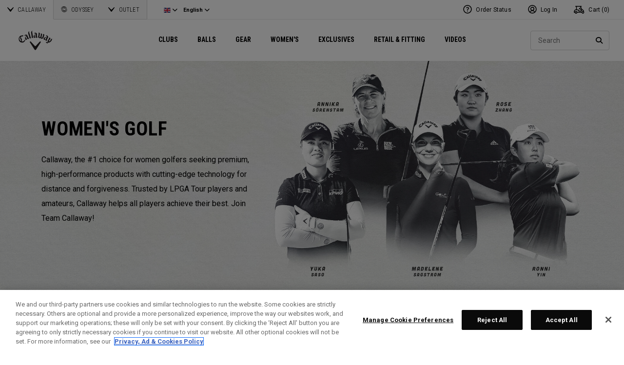

--- FILE ---
content_type: text/html;charset=UTF-8
request_url: https://eu.callawaygolf.com/en/gb/womensgolf/
body_size: 31317
content:
 
































































































































<!DOCTYPE html PUBLIC "-//W3C//DTD XHTML 1.0 Strict//EN" "http://www.w3.org/TR/xhtml1/DTD/xhtml1-strict.dtd">
<html lang="en-GB" xml:lang="en-GB" xmlns="http://www.w3.org/1999/xhtml" class="cge no-js">
<head>



	
	<!-- OneTrust Cookies Consent Notice start -->
	
	<script src="https://cdn.cookielaw.org/scripttemplates/otSDKStub.js"  type="text/javascript" charset="UTF-8" data-domain-script="014d23fd-ebe4-4cfa-b05e-2fb01877c7e5" ></script>
	
	<script id="OTEnd" type="text/javascript">
		function OptanonWrapper() {
		
			
			
		}
	</script>
	
	<!-- OneTrust Cookies Consent Notice end -->
	





	<script> 
	   vice= { 
	        config: { 
	            viceAccountId: 'callawaygolf', 
	            viceSiteId: 'callawaygolfeu', 
	            viceZoneId: '', 
	            viceSectionId: ''
	        }
	    } 
	</script> 
	<script src='//vice-prod.sdiapi.com/vice_loader/callawaygolf/callawaygolfeu'></script>





<link rel="canonical" href="https://eu.callawaygolf.com/en/gb/womensgolf/" />








<link rel="alternate" hreflang="x-default" href="https://www.callawaygolf.com/womensgolf" />
<link rel="alternate" hreflang="de-AT" href="https://eu.callawaygolf.com/de/at/womensgolf/" />
<link rel="alternate" hreflang="de-BE" href="https://eu.callawaygolf.com/de/be/womensgolf/" />
<link rel="alternate" hreflang="de-DE" href="https://eu.callawaygolf.com/de/de/womensgolf/" />
<link rel="alternate" hreflang="de-DK" href="https://eu.callawaygolf.com/de/dk/womensgolf/" />
<link rel="alternate" hreflang="de-EE" href="https://eu.callawaygolf.com/de/ee/womensgolf/" />
<link rel="alternate" hreflang="de-ES" href="https://eu.callawaygolf.com/de/es/womensgolf/" />
<link rel="alternate" hreflang="de-FI" href="https://eu.callawaygolf.com/de/fi/womensgolf/" />
<link rel="alternate" hreflang="de-FR" href="https://eu.callawaygolf.com/de/fr/womensgolf/" />
<link rel="alternate" hreflang="de-GB" href="https://eu.callawaygolf.com/de/gb/womensgolf/" />
<link rel="alternate" hreflang="de-GR" href="https://eu.callawaygolf.com/de/gr/womensgolf/" />
<link rel="alternate" hreflang="de-IE" href="https://eu.callawaygolf.com/de/ie/womensgolf/" />
<link rel="alternate" hreflang="de-IT" href="https://eu.callawaygolf.com/de/it/womensgolf/" />
<link rel="alternate" hreflang="de-LT" href="https://eu.callawaygolf.com/de/lt/womensgolf/" />
<link rel="alternate" hreflang="de-LU" href="https://eu.callawaygolf.com/de/lu/womensgolf/" />
<link rel="alternate" hreflang="de-LV" href="https://eu.callawaygolf.com/de/lv/womensgolf/" />
<link rel="alternate" hreflang="de-NL" href="https://eu.callawaygolf.com/de/nl/womensgolf/" />
<link rel="alternate" hreflang="de-PT" href="https://eu.callawaygolf.com/de/pt/womensgolf/" />
<link rel="alternate" hreflang="de-SE" href="https://eu.callawaygolf.com/de/se/womensgolf/" />
<link rel="alternate" hreflang="de-SI" href="https://eu.callawaygolf.com/de/si/womensgolf/" />
<link rel="alternate" hreflang="de-SK" href="https://eu.callawaygolf.com/de/sk/womensgolf/" />
<link rel="alternate" hreflang="en-AT" href="https://eu.callawaygolf.com/en/at/womensgolf/" />
<link rel="alternate" hreflang="en-AU" href="https://au.callawaygolf.com/golf-clubs/womens/" />
<link rel="alternate" hreflang="en-BE" href="https://eu.callawaygolf.com/en/be/womensgolf/" />
<link rel="alternate" hreflang="en-CA" href="https://www.callawaygolf.ca/en/womensgolf" />
<link rel="alternate" hreflang="en-DE" href="https://eu.callawaygolf.com/en/de/womensgolf/" />
<link rel="alternate" hreflang="en-DK" href="https://eu.callawaygolf.com/en/dk/womensgolf/" />
<link rel="alternate" hreflang="en-EE" href="https://eu.callawaygolf.com/en/ee/womensgolf/" />
<link rel="alternate" hreflang="en-ES" href="https://eu.callawaygolf.com/en/es/womensgolf/" />
<link rel="alternate" hreflang="en-FI" href="https://eu.callawaygolf.com/en/fi/womensgolf/" />
<link rel="alternate" hreflang="en-FR" href="https://eu.callawaygolf.com/en/fr/womensgolf/" />
<link rel="alternate" hreflang="en-GB" href="https://eu.callawaygolf.com/en/gb/womensgolf/" />
<link rel="alternate" hreflang="en-GR" href="https://eu.callawaygolf.com/en/gr/womensgolf/" />
<link rel="alternate" hreflang="en-IE" href="https://eu.callawaygolf.com/en/ie/womensgolf/" />
<link rel="alternate" hreflang="en-IT" href="https://eu.callawaygolf.com/en/it/womensgolf/" />
<link rel="alternate" hreflang="en-LT" href="https://eu.callawaygolf.com/en/lt/womensgolf/" />
<link rel="alternate" hreflang="en-LU" href="https://eu.callawaygolf.com/en/lu/womensgolf/" />
<link rel="alternate" hreflang="en-LV" href="https://eu.callawaygolf.com/en/lv/womensgolf/" />
<link rel="alternate" hreflang="en-NL" href="https://eu.callawaygolf.com/en/nl/womensgolf/" />
<link rel="alternate" hreflang="en-PT" href="https://eu.callawaygolf.com/en/pt/womensgolf/" />
<link rel="alternate" hreflang="en-SE" href="https://eu.callawaygolf.com/en/se/womensgolf/" />
<link rel="alternate" hreflang="en-SI" href="https://eu.callawaygolf.com/en/si/womensgolf/" />
<link rel="alternate" hreflang="en-SK" href="https://eu.callawaygolf.com/en/sk/womensgolf/" />
<link rel="alternate" hreflang="en-US" href="https://www.callawaygolf.com/womensgolf" />
<link rel="alternate" hreflang="fr-AT" href="https://eu.callawaygolf.com/fr/at/womensgolf/" />
<link rel="alternate" hreflang="fr-BE" href="https://eu.callawaygolf.com/fr/be/womensgolf/" />
<link rel="alternate" hreflang="fr-CA" href="https://www.callawaygolf.ca/fr/womensgolf" />
<link rel="alternate" hreflang="fr-DE" href="https://eu.callawaygolf.com/fr/de/womensgolf/" />
<link rel="alternate" hreflang="fr-DK" href="https://eu.callawaygolf.com/fr/dk/womensgolf/" />
<link rel="alternate" hreflang="fr-EE" href="https://eu.callawaygolf.com/fr/ee/womensgolf/" />
<link rel="alternate" hreflang="fr-ES" href="https://eu.callawaygolf.com/fr/es/womensgolf/" />
<link rel="alternate" hreflang="fr-FI" href="https://eu.callawaygolf.com/fr/fi/womensgolf/" />
<link rel="alternate" hreflang="fr-FR" href="https://eu.callawaygolf.com/fr/fr/womensgolf/" />
<link rel="alternate" hreflang="fr-GB" href="https://eu.callawaygolf.com/fr/gb/womensgolf/" />
<link rel="alternate" hreflang="fr-GR" href="https://eu.callawaygolf.com/fr/gr/womensgolf/" />
<link rel="alternate" hreflang="fr-IE" href="https://eu.callawaygolf.com/fr/ie/womensgolf/" />
<link rel="alternate" hreflang="fr-IT" href="https://eu.callawaygolf.com/fr/it/womensgolf/" />
<link rel="alternate" hreflang="fr-LT" href="https://eu.callawaygolf.com/fr/lt/womensgolf/" />
<link rel="alternate" hreflang="fr-LU" href="https://eu.callawaygolf.com/fr/lu/womensgolf/" />
<link rel="alternate" hreflang="fr-LV" href="https://eu.callawaygolf.com/fr/lv/womensgolf/" />
<link rel="alternate" hreflang="fr-NL" href="https://eu.callawaygolf.com/fr/nl/womensgolf/" />
<link rel="alternate" hreflang="fr-PT" href="https://eu.callawaygolf.com/fr/pt/womensgolf/" />
<link rel="alternate" hreflang="fr-SE" href="https://eu.callawaygolf.com/fr/se/womensgolf/" />
<link rel="alternate" hreflang="fr-SI" href="https://eu.callawaygolf.com/fr/si/womensgolf/" />
<link rel="alternate" hreflang="fr-SK" href="https://eu.callawaygolf.com/fr/sk/womensgolf/" />








<link rel="preconnect" href="//cdn.dynamicyield.com"> 
<link rel="preconnect" href="//st.dynamicyield.com">
<link rel="preconnect" href="//rcom.dynamicyield.com">
<link rel="dns-prefetch" href="//cdn.dynamicyield.com">
<link rel="dns-prefetch" href="//st.dynamicyield.com">
<link rel="dns-prefetch" href="//rcom.dynamicyield.com">
<link rel="dns-prefetch" href="//sits-pod21.demandware.net"> 
<link rel="dns-prefetch" href="//ajax.aspnetcdn.com"> 
<link rel="dns-prefetch" href="//ajax.googleapis.com"> 
<link rel="dns-prefetch" href="//fonts.googleapis.com"> 
<link rel="dns-prefetch" href="//use.typekit.net"> 
<link rel="dns-prefetch" href="//p.typekit.net"> 
<link rel="dns-prefetch" href="//ugc.callawaygolfpreowned.com"> 
<link rel="dns-prefetch" href="//magpie-static.ugc.bazaarvoice.com"> 
<link rel="dns-prefetch" href="//network-a.bazaarvoice.com"> 
<link rel="dns-prefetch" href="//pbs.twimg.com"> 
<link rel="dns-prefetch" href="//i1.ytimg.com"> 
<link rel="dns-prefetch" href="//chanalytics.merchantadvantage.com"> 






<script data-ot-ignore src="https://ajax.googleapis.com/ajax/libs/jquery/1.10.2/jquery.min.js"></script>
<script data-ot-ignore src="https://ajax.googleapis.com/ajax/libs/jqueryui/1.9.2/jquery-ui.min.js"></script>
<script data-ot-ignore src="https://eu.callawaygolf.com/on/demandware.static/Sites-CG4_EU-Site/-/en_GB/v1770101039994/js/jquery/jquery-validate.1.14.0.min.js"></script>
<script data-ot-ignore src="https://eu.callawaygolf.com/on/demandware.static/Sites-CG4_EU-Site/-/en_GB/v1770101039994/js/jquerybrowserpatch.js"></script>

<script data-ot-ignore src="https://eu.callawaygolf.com/on/demandware.static/Sites-CG4_EU-Site/-/en_GB/v1770101039994/js/jquery/jquery.mobile.touch.min.js"></script>

<script data-ot-ignore src="https://eu.callawaygolf.com/on/demandware.static/Sites-CG4_EU-Site/-/en_GB/v1770101039994/js/jquery/jquery.touchpunch.min.js"></script>
<script data-ot-ignore type="text/javascript" src="https://eu.callawaygolf.com/on/demandware.static/Sites-CG4_EU-Site/-/en_GB/v1770101039994/js/jq-extension.min.js"></script>

<script data-ot-ignore type="text/javascript" src="https://eu.callawaygolf.com/on/demandware.static/Sites-CG4_EU-Site/-/en_GB/v1770101039994/global/js/focus.min.js"></script>
<script data-ot-ignore>
(function () {
if (!window.JSON) {
window.JSON = {
parse : function(sJSON) {
return eval("(" + sJSON + ")");
},
stringify : function(vContent) {
if (vContent instanceof Object) {
var sOutput = "";
if (vContent.constructor === Array) {
for ( var nId = 0; nId < vContent.length; sOutput += this.stringify(vContent[nId]) + ",", nId++);
return "[" + sOutput.substr(0, sOutput.length - 1) + "]";
}
if (vContent.toString !== Object.prototype.toString) {
return "\"" + vContent.toString().replace(/"/g, "\$&") + "\"";
}
for ( var sProp in vContent) {
sOutput += "\"" + sProp.replace(/"/g, "\$&") + "\":" + this.stringify(vContent[sProp]) + ",";
}
return "{" + sOutput.substr(0, sOutput.length - 1) + "}";
}
return typeof vContent === "string" ? "\"" + vContent.replace(/"/g, "\$&") + "\"" : String(vContent);
}
};
}
})();
</script>
<script data-ot-ignore src="https://eu.callawaygolf.com/on/demandware.static/Sites-CG4_EU-Site/-/en_GB/v1770101039994/js/promise.min.js"></script>
<script data-ot-ignore src="https://eu.callawaygolf.com/on/demandware.static/Sites-CG4_EU-Site/-/en_GB/v1770101039994/js/url-polyfill.min.js"></script>
<script data-ot-ignore src="https://eu.callawaygolf.com/on/demandware.static/Sites-CG4_EU-Site/-/en_GB/v1770101039994/js/require.min.js"></script>


<script data-ot-ignore id="cryptolib">
window.CryptoLib = null;
window.Tarp && Tarp.require({
"main": "crypto/cryptolib.js",
"paths": [
"https://eu.callawaygolf.com/on/demandware.static/Sites-CG4_EU-Site/-/en_GB/v1770101039994/"
]
}).then(function (m) {
window.CryptoLib = m;
CryptoLib.setCurve(CryptoLib.core.ecc.curves.c256);
CryptoLib.generateKeys();
});
</script>

<script data-ot-ignore type="text/javascript" src="https://eu.callawaygolf.com/on/demandware.static/Sites-CG4_EU-Site/-/en_GB/v1770101039994/js/core-min.js"></script>
<script data-ot-ignore type="text/javascript" src="https://eu.callawaygolf.com/on/demandware.static/Sites-CG4_EU-Site/-/en_GB/v1770101039994/js/sha256-min.js"></script>
<script data-ot-ignore type="text/javascript" src="https://eu.callawaygolf.com/on/demandware.static/Sites-CG4_EU-Site/-/en_GB/v1770101039994/global/js/headerlogin.min.js"></script>
<script data-ot-ignore type="text/javascript">
	$(document).ready(function() {
		$(".sign-in-form").headerLogin({
			"messages": {
				"genericError": "Unable to complete your request. Please try again.",
				"timeoutError": "It's taking longer than expected to sign in. Please try again.",
				"abortedError": "Sign in request aborted. Please try again.",
				"authError": "Please verify your Email Address and Password are correct, and try again."
			},
			"urls": {
				"serverKey": "https://eu.callawaygolf.com/on/demandware.store/Sites-CG4_EU-Site/en_GB/Crypto-GetPublicKey",
				"remoteInclude": "/on/demandware.store/Sites-CG4_EU-Site/en_GB/Header-RemoteInclude",
				"refreshUrl": "/en/gb/account"
			}
		});
	});
</script>

<script data-ot-ignore src="https://eu.callawaygolf.com/on/demandware.static/Sites-CG4_EU-Site/-/en_GB/v1770101039994/global/js/cookies.min.js"></script>

<script data-ot-ignore type="text/javascript" src="https://eu.callawaygolf.com/on/demandware.static/Sites-CG4_EU-Site/-/en_GB/v1770101039994/global/js/ajaxq.min.js"></script>

<script data-ot-ignore src="https://eu.callawaygolf.com/on/demandware.static/Sites-CG4_EU-Site/-/en_GB/v1770101039994/global/js/modernizr.min.js"></script>

<script data-ot-ignore src="https://eu.callawaygolf.com/on/demandware.static/Sites-CG4_EU-Site/-/en_GB/v1770101039994/global/js/mediaquery.min.js"></script>

<link rel="preload" href="https://eu.callawaygolf.com/on/demandware.static/Sites-CG4_EU-Site/-/en_GB/v1770101039994/global/js/vscroll.min.js" as="style" onload="this.onload=null;this.rel='stylesheet'">
<noscript><link rel="stylesheet" href="https://eu.callawaygolf.com/on/demandware.static/Sites-CG4_EU-Site/-/en_GB/v1770101039994/global/js/vscroll.min.js"></noscript>


<link rel="preload" href="https://eu.callawaygolf.com/on/demandware.static/Sites-CG4_EU-Site/-/en_GB/v1770101039994/slidepanel/slidepanel.min.css" as="style" onload="this.onload=null;this.rel='stylesheet'">
<noscript><link rel="stylesheet" href="https://eu.callawaygolf.com/on/demandware.static/Sites-CG4_EU-Site/-/en_GB/v1770101039994/slidepanel/slidepanel.min.css"></noscript>

<link rel="preload" href="https://eu.callawaygolf.com/on/demandware.static/Sites-CG4_EU-Site/-/en_GB/v1770101039994/swiper6/swiper-bundle.min.css" as="style" onload="this.onload=null;this.rel='stylesheet'">
<noscript><link rel="stylesheet" href="https://eu.callawaygolf.com/on/demandware.static/Sites-CG4_EU-Site/-/en_GB/v1770101039994/swiper6/swiper-bundle.min.css"></noscript>

<link rel="stylesheet" type="text/css" href="https://eu.callawaygolf.com/on/demandware.static/Sites-CG4_EU-Site/-/en_GB/v1770101039994/bootstrap4-6/css/bootstrap.min.css" />

<link rel="preload" href="https://eu.callawaygolf.com/on/demandware.static/Sites-CG4_EU-Site/-/en_GB/v1770101039994/aos/css/aos.min.css" as="style" onload="this.onload=null;this.rel='stylesheet'">
<noscript><link rel="stylesheet" href="https://eu.callawaygolf.com/on/demandware.static/Sites-CG4_EU-Site/-/en_GB/v1770101039994/aos/css/aos.min.css"></noscript>

<link rel="stylesheet" href="https://eu.callawaygolf.com/on/demandware.static/Sites-CG4_EU-Site/-/en_GB/v1770101039994/slick/slick.min.css" />
<script data-ot-ignore type="text/javascript" src="https://eu.callawaygolf.com/on/demandware.static/Sites-CG4_EU-Site/-/en_GB/v1770101039994/slick/slick.min.js"></script>

<link rel="preload" href="https://eu.callawaygolf.com/on/demandware.static/Sites-CG4_EU-Site/-/en_GB/v1770101039994/lory/lory.min.css" as="style" onload="this.onload=null;this.rel='stylesheet'">
<noscript><link rel="stylesheet" href="https://eu.callawaygolf.com/on/demandware.static/Sites-CG4_EU-Site/-/en_GB/v1770101039994/lory/lory.min.css"></noscript>
<!--[if (gte IE 6)&(lte IE 8)]>
<script data-ot-ignore type="text/javascript" src="https://eu.callawaygolf.com/on/demandware.static/Sites-CG4_EU-Site/-/en_GB/v1770101039994/global/js/selectivizr.min.js"></script>
<![endif]-->










<script>
window.DY = window.DY || {};
DY.recommendationContext = {
type:'CATEGORY',
data: ["WOMEN'S"],
lng: 'en_GB'
};
</script>



<script type="text/javascript"src="//cdn.dynamicyield.com/api/8772767/api_dynamic.js"></script>
<script type="text/javascript"src="//cdn.dynamicyield.com/api/8772767/api_static.js"></script>




<script>
document.addEventListener('DOMContentLoaded', function () {
var params = new URLSearchParams(window.location.search);
var emailHash = '';

emailHash = params.has('email_address') && window.CryptoJS ? CryptoJS.SHA256(params.get('email_address').toLowerCase()).toString() : '';
window.DY && DY.API('event', {
name: 'Identify',
properties: {
dyType: 'identify-v1',
hashedEmail: emailHash
},
});

}, false);
</script>










	<title>Callaway Europe Womens | Golf Equipment | Official Site</title><!-- Version: 1.0.1560 Date: 8/10/2016  -->







<script>
window.SiteHelper = {"ID":"CG4_EU","isProduction":true,"isStaging":false,"isDevelopment":false,"isMicroCartWebSite":false,"isNoEcommerceWebSite":false,"isMultiLocaleWebSite":true,"useGeolocation":true,"isCGPOWebSite":false,"isSHOPWebSite":false,"isODYWebSite":false,"isODYIntlWebSite":false,"isGCWebSite":false,"isVIPWebSite":false,"isCGWebSite":false,"isCGIntlWebSite":false,"isCGJapanWebSite":false,"isCGUKWebSite":true,"isCGEuropeWebSite":true,"isCGEuropeEcommerceWebSite":true,"isCGCanadaWebSite":false,"isRewardsWebSite":false,"isOGIOWebSite":false,"isCGIntlNoSubscribe":false,"isCGKoreaWebSite":false,"isOGIOJapanWebSite":false,"isJapanWebSite":false,"isOGIOEuropeWebSite":false,"isEuropeEcommerceWebSite":true,"isTopgolfWebSite":false,"currencyCode":"GBP","currentLocale":"en_GB","currentLanguage":"en","currentCountry":"GB","defaultLocale":"en_GB","defaultCountry":"GB","trackingAllowed":true,"salesChannel":"CEU","currencyPrefix":"£","locale":"en_GB","timezone":"Europe/London","checkRealTimeInventory":false,"currentSharedSiteID":"cge","bvJsUrl":""};
</script>











<script>
var ResourceHelper = function () {};
(function () {
var res = {
  "app_callawaygolf.global.header.viewall": "View All",
  "app_account.email.subscribesuccess": "Thank you for subscribing.",
  "app_account.email.subscribeerror": "There was an error processing your subscription.",
  "app_content.configurator.selectone": "- Select one -",
  "app_content.configurator.stock": "Stock",
  "app_content.configurator.custom": "Custom",
  "app_callawaygolf.configurator.ajax.next": "Next",
  "app_callawaygolf.configurator.option.standard": "Standard Option",
  "app_callawaygolf.configurator.option.custom": "Custom Option",
  "app_callawaygolf.configurator.filter.showall": "Show All",
  "app_callawaygolf.configurator.filter.shopallbrands": "Shop All Brands",
  "app_callawaygolf.configurator.currency.prefix": "$",
  "app_callawaygolf.configurator.currency.suffix": "",
  "app_callawaygolf.configurator.editconfiguration": "Edit Configuration",
  "app_callawaygolf.configurator.label.savebutton": "Save",
  "app_callawaygolf.configurator.msg.charcount": "Characters",
  "app_callawaygolf.configurator.emailconfig.status.error": "There was an error processing your request.",
  "app_content.fitting.error": "There was a problem communicating with the server.",
  "app_content.fitting.email.status.success": "The email was successfully sent.",
  "app_content.fitting.navsteps": "Step {0} of {1}",
  "toulongarage.toulon.button.select": "Select",
  "toulongarage.toulon.summary.color": "Color:",
  "toulongarage.toulon.summary.zone1": "Logo T:",
  "toulongarage.toulon.summary.zone2": "Logo Pyramid:",
  "toulongarage.toulon.summary.zone3": "Hosel:",
  "toulongarage.toulon.summary.zone4": "Alignment Aid:",
  "toulongarage.toulon.summary.zone5": "Odyssey Swirl:",
  "toulongarage.toulon.summary.zone6": "Odyssey Text:",
  "toulongarage.toulon.summary.zonetoe": "Toe:",
  "toulongarage.toulon.summary.zoneheel": "Heel:",
  "toulongarage.toulon.hosel.price": "+ 100.00",
  "toulongarage.toulon.price.upcharge": "Upcharge",
  "toulongarage.toulon.itemcount.reader": "<span class=\\\"current\\\"></span> of <span class=\\\"count\\\"></span>.",
  "app_content.locator.appointment": "Book Fitting Appointment",
  "app_callawaygolf.rewards.join.base": "You could earn <strong>{0}</strong> points with this purchase when you join Callaway Rewards!",
  "app_callawaygolf.rewards.join.bonus": "You could earn <strong><s>{0}</s> {1} points</strong> with this purchase when you join Callaway Rewards!",
  "app_callawaygolf.rewards.earn.base": "Earn <strong>{0} points</strong> with this purchase!",
  "app_callawaygolf.rewards.earn.bonus": "Earn <strong><s>{0}</s> {1} points</strong> with this purchase!",
  "app_callawaygolf.rewards.tier.bonus": "This item qualifies for an additional {0} points to our {1} Rewards Members."
}
var locale = "en_GB";
ResourceHelper.msg = function () {
var args = Array.prototype.slice.call(arguments);
var str;
var key = args.shift();
var bundleName = args.shift();
var prop = bundleName + "." + key;
if (res[prop] && res[prop] !== null) {
str = res[prop];
}
else {
str = null;
}
if (str && args.length > 0) {
for (var i = 0; i < args.length; i++) {
str = str.replace("{" + i + "}", args[i]);
}
}
return str;
};
})();
</script>







	
		<meta name="google-site-verification" content="YkryXtdn7Zq1OsJajVqir0KCv2uCISaet5mGm5sWA_Y" />
	


<script ot-data-ignore>
var _lazy = [],
_gaq = window._gaq || [],
common = [],
site = [];
</script>

<meta name="description" content="Discover Callaway Europe Womens! As an industry leader we are proud to support women who lead the way in golf. Our Womens Golf Clubs have been engineered for Women of all skill levels. Shop Callaway Womens Now!" />


<meta name="keywords" content="Women's Golf Clubs | Callaway Women's Golf | Golf Equipment for Women" />







<script>
window.fbAsyncInit = function() {
FB.init({
appId : "2033468350125632",
xfbml : true,
version : 'v2.8'
});
};
(function(d, s, id) {
var js, fjs = d.getElementsByTagName(s)[0];
if (d.getElementById(id)) {
return;
}
js = d.createElement(s);
js.id = id;
js.src = "//connect.facebook.net/en_US/sdk.js";
fjs.parentNode.insertBefore(js, fjs);
}(document, 'script', 'facebook-jssdk'));
</script>

<script type="text/javascript">//<!--
/* <![CDATA[ (head-active_data.js) */
var dw = (window.dw || {});
dw.ac = {
    _analytics: null,
    _events: [],
    _category: "",
    _searchData: "",
    _anact: "",
    _anact_nohit_tag: "",
    _analytics_enabled: "true",
    _timeZone: "Europe/London",
    _capture: function(configs) {
        if (Object.prototype.toString.call(configs) === "[object Array]") {
            configs.forEach(captureObject);
            return;
        }
        dw.ac._events.push(configs);
    },
	capture: function() { 
		dw.ac._capture(arguments);
		// send to CQ as well:
		if (window.CQuotient) {
			window.CQuotient.trackEventsFromAC(arguments);
		}
	},
    EV_PRD_SEARCHHIT: "searchhit",
    EV_PRD_DETAIL: "detail",
    EV_PRD_RECOMMENDATION: "recommendation",
    EV_PRD_SETPRODUCT: "setproduct",
    applyContext: function(context) {
        if (typeof context === "object" && context.hasOwnProperty("category")) {
        	dw.ac._category = context.category;
        }
        if (typeof context === "object" && context.hasOwnProperty("searchData")) {
        	dw.ac._searchData = context.searchData;
        }
    },
    setDWAnalytics: function(analytics) {
        dw.ac._analytics = analytics;
    },
    eventsIsEmpty: function() {
        return 0 == dw.ac._events.length;
    }
};
/* ]]> */
// -->
</script>
<script type="text/javascript">//<!--
/* <![CDATA[ (head-cquotient.js) */
var CQuotient = window.CQuotient = {};
CQuotient.clientId = 'aadh-CG4_EU';
CQuotient.realm = 'AADH';
CQuotient.siteId = 'CG4_EU';
CQuotient.instanceType = 'prd';
CQuotient.locale = 'en_GB';
CQuotient.fbPixelId = '__UNKNOWN__';
CQuotient.activities = [];
CQuotient.cqcid='';
CQuotient.cquid='';
CQuotient.cqeid='';
CQuotient.cqlid='';
CQuotient.apiHost='api.cquotient.com';
/* Turn this on to test against Staging Einstein */
/* CQuotient.useTest= true; */
CQuotient.useTest = ('true' === 'false');
CQuotient.initFromCookies = function () {
	var ca = document.cookie.split(';');
	for(var i=0;i < ca.length;i++) {
	  var c = ca[i];
	  while (c.charAt(0)==' ') c = c.substring(1,c.length);
	  if (c.indexOf('cqcid=') == 0) {
		CQuotient.cqcid=c.substring('cqcid='.length,c.length);
	  } else if (c.indexOf('cquid=') == 0) {
		  var value = c.substring('cquid='.length,c.length);
		  if (value) {
		  	var split_value = value.split("|", 3);
		  	if (split_value.length > 0) {
			  CQuotient.cquid=split_value[0];
		  	}
		  	if (split_value.length > 1) {
			  CQuotient.cqeid=split_value[1];
		  	}
		  	if (split_value.length > 2) {
			  CQuotient.cqlid=split_value[2];
		  	}
		  }
	  }
	}
}
CQuotient.getCQCookieId = function () {
	if(window.CQuotient.cqcid == '')
		window.CQuotient.initFromCookies();
	return window.CQuotient.cqcid;
};
CQuotient.getCQUserId = function () {
	if(window.CQuotient.cquid == '')
		window.CQuotient.initFromCookies();
	return window.CQuotient.cquid;
};
CQuotient.getCQHashedEmail = function () {
	if(window.CQuotient.cqeid == '')
		window.CQuotient.initFromCookies();
	return window.CQuotient.cqeid;
};
CQuotient.getCQHashedLogin = function () {
	if(window.CQuotient.cqlid == '')
		window.CQuotient.initFromCookies();
	return window.CQuotient.cqlid;
};
CQuotient.trackEventsFromAC = function (/* Object or Array */ events) {
try {
	if (Object.prototype.toString.call(events) === "[object Array]") {
		events.forEach(_trackASingleCQEvent);
	} else {
		CQuotient._trackASingleCQEvent(events);
	}
} catch(err) {}
};
CQuotient._trackASingleCQEvent = function ( /* Object */ event) {
	if (event && event.id) {
		if (event.type === dw.ac.EV_PRD_DETAIL) {
			CQuotient.trackViewProduct( {id:'', alt_id: event.id, type: 'raw_sku'} );
		} // not handling the other dw.ac.* events currently
	}
};
CQuotient.trackViewProduct = function(/* Object */ cqParamData){
	var cq_params = {};
	cq_params.cookieId = CQuotient.getCQCookieId();
	cq_params.userId = CQuotient.getCQUserId();
	cq_params.emailId = CQuotient.getCQHashedEmail();
	cq_params.loginId = CQuotient.getCQHashedLogin();
	cq_params.product = cqParamData.product;
	cq_params.realm = cqParamData.realm;
	cq_params.siteId = cqParamData.siteId;
	cq_params.instanceType = cqParamData.instanceType;
	cq_params.locale = CQuotient.locale;
	
	if(CQuotient.sendActivity) {
		CQuotient.sendActivity(CQuotient.clientId, 'viewProduct', cq_params);
	} else {
		CQuotient.activities.push({activityType: 'viewProduct', parameters: cq_params});
	}
};
/* ]]> */
// -->
</script>




<script data-ot-ignore id="lazy-loader">
(function() {
var js, s= null;
try{
js = document.createElement("script");
js.setAttribute("data-ot-ignore", "");
js.async = true;

js.src = "https://eu.callawaygolf.com/on/demandware.static/Sites-CG4_EU-Site/-/en_GB/v1770101039994/js/utils/lazyLoader.min.js";

s = document.getElementsByTagName("script")[0];
s.parentNode.insertBefore(js, s);
}catch(err){
window.$ && $.reportError && $.reportError({
"scriptLog" : "LazyLoader Script Implementation",
"error" : err,
"data" : {
"js" : js.src,
"s" : s
},
"origin" : "lazyLoader.isml"
});
}
})();
</script>













	
	
	
		
	
	
	<script>
		var gtmDataNoCache = {"gaPropertyID":"UA-63625355-5","trackingAllowed":true,"ssoID":"","ssoIDsha256":"","currencyCode":"GBP","locale":"en_GB","customerType":"new","customerTypeBinary":0,"basketID":"6ecc2b269df2fa10ba4d8bb8df","sessionID":"NTTREI2m2-U6RWfSB_xSYczyITEcY2BXYw4=","rewardsTierID":1,"rewardsTierName":"","rewardsTierMultiplier":1,"utm_medium":"","emailRaw":"","emailHash":"","entryURL":"/on/demandware.store/Sites-CG4_EU-Site/en_GB/Search-Show?cgid=womens-golf","phone":"","phoneHash":"","customerGroups":"Everyone, GDPR Not Responded, Not Subscribed, Not Subscribed Not Google, Unregistered, non account holder - non rewards, not rewards"};
	</script>
	


<script>
var gtmData = {"siteVersion":"SFCC","pageType":"CategoryLanding","title":"cge > womens-golf","categoryID":"womens-golf","categoryName":"WOMEN'S","dyType":"CATEGORY"};
Object.assign(gtmData,gtmDataNoCache);
var dataLayer = [gtmData];

var yottaaGroup = window.yo ? 'optimized' : 'control';
dataLayer.push({'yottaaGroup': yottaaGroup});
</script>
<!-- Google Tag Manager (noscript) -->
<noscript><iframe src="https://www.googletagmanager.com/ns.html?id=GTM-MLHTRR9"
height="0" width="0" style="display:none;visibility:hidden"></iframe></noscript>
<!-- End Google Tag Manager (noscript) -->
<!-- Google Tag Manager -->
<script>(function(w,d,s,l,i){w[l]=w[l]||[];w[l].push({'gtm.start':
new Date().getTime(),event:'gtm.js'});var f=d.getElementsByTagName(s)[0],
j=d.createElement(s),dl=l!='dataLayer'?'&l='+l:'';j.async=true;j.src=
'https://www.googletagmanager.com/gtm.js?id='+i+dl;f.parentNode.insertBefore(j,f);
})(window,document,'script','dataLayer','GTM-MLHTRR9');</script>
<!-- End Google Tag Manager -->


<script data-ot-ignore type="text/javascript">
	$(function() {
		
		$(document).on('click','a.internalpromo',function() {
			var promoId = $(this).data("promo-id");
			var promoPosition = $(this).data("promo-position");
			if (promoId) {
				window.dataLayer && dataLayer.push({
					'event': 'Internal Promotions:click',
					'promoID': promoId,
					'ecommerce_ua': {
						'promoClick': {
							'promotions': [{
								'id': promoId,
								'position': promoPosition
							}]
						}
					}
				});
			}
		});
		
		
		$(document).on('submit','.search-form form, .site-search form',function() {
			var searchQuery = $('input.search-input').val().toLowerCase();
			searchQuery && window.dataLayer && dataLayer.push({
				'event':'Site Search:search',
				'searchQuery': searchQuery
			});
		});
		
		
		
		
		
		
		
		
		
		
		
		//VISITS TO SOCIAL PAGES
		$(".trackSocialLink").click(function() {
			var url = $(this).attr("href");
		  	var network = '';
		  	if (url.match('facebook')) network = 'facebook';
		  	else if (url.match('twitter')) network = 'twitter';
		  	else if (url.match('instagram')) network = 'instagram';
		  	else if (url.match('youtube')) network = 'youtube';
		  	else if (url.match('vine')) network = 'vine';
		  	else if (url.match('pinterest')) network = 'pinterest';
		  	window.dataLayer && dataLayer.push({
		  		'event': 'socialInteraction',
		  		'socialNetwork': network,
		  		'socialAction': 'Visit',
		  		'socialTarget': url
		  	});
		});
		//PDP MEDIA VIEWS
		$('a.mediaModalView').click(function() {
			window.dataLayer && dataLayer.push({'event':'Media:view'});
		});
		
		//CUSTOM LOGO
		$("a.customLogoQuoteLink").click(function() {
			window.dataLayer && dataLayer.push({'event':'Custom Logo:quote'});	
		});
		$("a.customLogoEmailLink").click(function() {
			window.dataLayer && dataLayer.push({'event':'Custom Logo:email'});
		});
	});
</script>



<meta name="viewport" content="width=device-width, initial-scale=1.0, minimum-scale=1.0, user-scalable=no" />
<meta name="apple-mobile-web-app-capable" content="yes">
<style type="text/css">
@viewport { zoom: 1.0; width: device-width; }
@-ms-viewport { width: extend-to-zoom; zoom: 1.0; }
</style>
<link rel="preload" href="https://eu.callawaygolf.com/on/demandware.static/Sites-CG4_EU-Site/-/en_GB/v1770101039994/global/css/themify-icons.min.css" as="style" onload="this.onload=null;this.rel='stylesheet'">
<noscript><link rel="stylesheet" href="https://eu.callawaygolf.com/on/demandware.static/Sites-CG4_EU-Site/-/en_GB/v1770101039994/global/css/themify-icons.min.css"></noscript>
<link rel="stylesheet" href="https://eu.callawaygolf.com/on/demandware.static/Sites-CG4_EU-Site/-/en_GB/v1770101039994/css/callawaygolf.min.css" />

<link rel="stylesheet" href="https://eu.callawaygolf.com/on/demandware.static/Sites-CG4_EU-Site/-/en_GB/v1770101039994/css/callawaygolf-responsive.min.css" />

<link rel="stylesheet" href="https://eu.callawaygolf.com/on/demandware.static/Sites-CG4_EU-Site/-/en_GB/v1770101039994/css/category.min.css" />
<link rel="stylesheet" href="https://eu.callawaygolf.com/on/demandware.static/Sites-CG4_EU-Site/-/en_GB/v1770101039994/css/content.min.css" />
<link rel="stylesheet" href="https://eu.callawaygolf.com/on/demandware.static/Sites-CG4_EU-Site/-/en_GB/v1770101039994/css/landing.min.css" />


<link rel="stylesheet" href="https://eu.callawaygolf.com/on/demandware.static/Sites-CG4_EU-Site/-/en_GB/v1770101039994/css/global.min.css" />
<script data-ot-ignore src="https://eu.callawaygolf.com/on/demandware.static/Sites-CG4_EU-Site/-/en_GB/v1770101039994/js/callawaygolf.min.js"></script>

<link rel="stylesheet" href="https://eu.callawaygolf.com/on/demandware.static/Sites-CG4_EU-Site/-/en_GB/v1770101039994/css/nav.min.css" />
<script data-ot-ignore src="https://eu.callawaygolf.com/on/demandware.static/Sites-CG4_EU-Site/-/en_GB/v1770101039994/js/nav.min.js"></script>
<!-- Reddit Pixel Code -->




<!-- Facebook Conversions Code -->




<script data-ot-ignore src="https://eu.callawaygolf.com/on/demandware.static/Sites-CG4_EU-Site/-/en_GB/v1770101039994/js/utils/uuidv4.min.js"></script>
<script type="text/javascript">
function reportFBEvent(eventType, eventObj, orderNum) {
var eventID = uuidv4(); // ⇨ '1b9d6bcd-bbfd-4b2d-9b5d-ab8dfbbd4bed'

var url = "/on/demandware.store/Sites-CG4_EU-Site/en_GB/Vendor-ReportFBEvent";
var payload = {
'event_name': eventType,
'event_id': eventID,
};
if (eventObj) payload.custom_data = JSON.stringify(eventObj);
if (orderNum) payload.order_number = orderNum;
$.post(url,payload);

window.fbq && fbq('track', eventType, eventObj, {'eventID': eventID});
}
</script>





<!-- Facebook Pixel Code -->
<script>
!function(f,b,e,v,n,t,s){if(f.fbq)return;n=f.fbq=function(){n.callMethod?
n.callMethod.apply(n,arguments):n.queue.push(arguments)};if(!f._fbq)f._fbq=n;
n.push=n;n.loaded=!0;n.version='2.0';n.queue=[];t=b.createElement(e);t.async=!0;
t.src=v;s=b.getElementsByTagName(e)[0];s.parentNode.insertBefore(t,s)}(window,
document,'script','//connect.facebook.net/en_US/fbevents.js');
fbq('init', '205869076563783', {});
reportFBEvent("PageView");
</script>
<noscript><img height="1" width="1" style="display:none"
src="https://www.facebook.com/tr?id=205869076563783&ev=PageView&noscript=1"
/></noscript>

<script>
reportFBEvent('ViewContent', {
content_name: 'CategoryLanding',
content_category: 'womens-golf',
});
</script>
<noscript><img height="1" width="1" style="display:none"
src="https://www.facebook.com/tr?id=205869076563783&ev=ViewContent&cd[content_type]=product&cd[content_name]=womens-golf&cd[content_ids]=womens-golf&noscript=1"
/></noscript>



<!-- Google Call Tracking -->


<script type="text/javascript">
(function(a,e,c,f,g,b,d){var
h={ak:"958577606",cl:"Vh1dCIH6l1gQxveKyQM"};a[c]=a[c]||
function(){(a[c].q=a[c].q||[]).push(arguments)};a[f]||
(a[f]=h.ak);b=e.createElement(g);b.async=1;b.src="//www.gstatic.com/wcm/loader.js";d=e.getElementsByTagName(g)[0];d.parentNode.insertBefore(b,d);a._googWcmGet=function(b,d,e){a[c](2,b,h,d,null,new
Date,e)}})(window,document,"_googWcmImpl","_googWcmAk","script");
</script>
<script type="text/javascript">
$(window).load(function() {
var $configuratorintro = $('#configurator-intro,#configurator-intro-row');
if ($configuratorintro.length > 0) {
var pdpText = $configuratorintro.html();
pdpText = pdpText.replace('888-382-9604','<span class="gphone">888-382-9604</span>');
$configuratorintro.html(pdpText);
}
_googWcmGet('gphone','888-382-9604');
});
</script>









<script data-ot-ignore>
var ssoId = '';
</script>

<!-- Google Analytics -->





<link rel="preconnect" href="https://fonts.gstatic.com">
<link href="https://fonts.googleapis.com/css2?family=Roboto+Condensed:wght@300;700&family=Roboto:ital,wght@0,400;0,700;1,400;1,700&display=swap" rel="stylesheet">

<link rel="stylesheet" href="https://kit.fontawesome.com/de64969fa0.css" crossorigin="anonymous">
<link rel="stylesheet" href="https://use.typekit.net/wtj0cju.css">
<!-- Google reCAPTCHA 111-->
<script data-ot-ignore type="text/javascript">
var onloadCallback = function() {
if (document.getElementById("recaptcha")) { // checkout registration recaptcha
var widgetId = grecaptcha.render('recaptcha', {
'sitekey' : '6LdPgyUUAAAAAFAQxYKC9tmpkq3Nt25zf9ZX02Tx',
});
document.getElementById("recaptcha").setAttribute('data-grecaptcha-id', widgetId);
}
if (document.getElementById("recaptcha_footer")) {
var widgetId = grecaptcha.render('recaptcha_footer', {
'sitekey' : '6LdPgyUUAAAAAFAQxYKC9tmpkq3Nt25zf9ZX02Tx'
});
document.getElementById("recaptcha_footer").setAttribute('data-grecaptcha-id', widgetId);
}
if (document.getElementById("recaptcha_modal")) {
var widgetId = grecaptcha.render('recaptcha_modal', {
'sitekey' : '6LdPgyUUAAAAAFAQxYKC9tmpkq3Nt25zf9ZX02Tx'
});
document.getElementById("recaptcha_modal").setAttribute('data-grecaptcha-id', widgetId);
}
};
</script>
<script src="https://www.google.com/recaptcha/api.js?onload=onloadCallback&render=explicit" async defer></script>
<!-- Static Pixels -->

<meta name="google-site-verification" content="DjPrFET9Oa5K5fESKRM6HFlGy2ububmvcNrMfvdHN2o" />
<meta name="google-site-verification" content="CxBHCZNHKt9NKiDXt31hkjGTVTnmmSq1fT1uVJWf5Cs" />

<meta name="facebook-domain-verification" content="zvbb8rpu53f69bmn8wiafw363f21lq" />


<!-- Media Track -->
<script src="https://eu.callawaygolf.com/on/demandware.static/Sites-CG4_EU-Site/-/en_GB/v1770101039994/js/arrive.min.js"></script>
<script src="https://eu.callawaygolf.com/on/demandware.static/Sites-CG4_EU-Site/-/en_GB/v1770101039994/js/mediatrack.min.js"></script>




</head>
<body itemscope itemtype="http://schema.org/WebPage" class="search-close header no-ie">
<div id="page-container" class="pt_page">



<!-- Generic slot to place any custom one-off CSS without code deployment. -->
<div id="header-css" class="slot slot-content">

	 


	



<style>

.fa-magnifying-glass:before, .fa-search:before{ font-family: 'Font Awesome 6 Pro'; }
#header-container .header-primary .header-tabs { height: unset; }

.product-page-container .pdp-secondary-nav.nav-fixed{ z-index: 50000; }

@media (min-width: 768px){
    #cart-slideout {
        z-index: 50001;
    }
}

.category-sorting-container .btn.filter-btn {display:none;}
.slot-hero.has-video .hero-video .video-container{ width: 100%; }
.product-page-container #comparison{
    margin: 0 auto;
    max-width: none;
}
.product-page-container #comparison thead th img{
    max-width: 250px;
}

.cart-header{ padding-top: 5rem; }

.grid-tile .product-image img {padding: initial; }

#home-course .media-card svg *{ fill: #000;}
.media-card  #home-course svg *{ fill: #000;}

.violator-container .violator-order-online{
   display: none;
}

.input-append.form-group.form-group-lg {
    display: flex;
}

@media (max-width: 768px) {
#pdp-product-hero .product-promo {
    display: block;
    width: 100%;
    bottom: 0px;
}
#pdp-product-hero .product-promo .promotional-message {
    background-color: rgba(255,255,255,0.7);
    font-size: 10px;
        padding: 10px;

}

.product-promo .modal-dialog{
    margin-top:120px
}

.modal .modal-body {
    padding: 6rem 3rem 3rem;
}

.pt_fitting {
    position:fixed;
    top: 0;
    left: 0;
    width: 100%;
}

}

.product-configurator-container .product-images-gallery img { width: 100%; object-fit: contain; }

footer #emailSignupModal { color: #000; }
</style>


 
	
</div>
<div id="affiliate-ticker" class="slot slot-content">

	 

	
</div>
<header id="header-container" class="tabs-enabled-container">

<div id="top-bar" class="slot slot-content">

	 

	
</div>
<div class="header-primary tabs-enabled" >
<div class="header-left">


	<div class="header-tabs">
		
			<a class="active" href="https://eu.callawaygolf.com">
				<img alt="Callaway Logo" class="svg-icon" src="https://eu.callawaygolf.com/on/demandware.static/Sites-CG4_EU-Site/-/en_GB/v1770101039994/images/icons/tab-cge.svg" />
				<span class="header-tab-label">
					Callaway
				</span>
			</a>
		
			<a class="" href="https://eu.callawaygolf.com/s/Sites-CG4_EU-Site/dw/shared_session_redirect?url=https%3A%2F%2Fodysseyeu.callawaygolf.com">
				<img alt="Odyssey Logo" class="svg-icon" src="https://eu.callawaygolf.com/on/demandware.static/Sites-CG4_EU-Site/-/en_GB/v1770101039994/images/icons/tab-odyssey.svg" />
				<span class="header-tab-label">
					Odyssey
				</span>
			</a>
		
			<a class="" href="https://eu.callawaygolf.com/s/Sites-CG4_EU-Site/dw/shared_session_redirect?url=https%3A%2F%2Foutleteu.callawaygolf.com">
				<img alt="Outlet Logo" class="svg-icon" src="https://eu.callawaygolf.com/on/demandware.static/Sites-CG4_EU-Site/-/en_GB/v1770101039994/images/icons/tab-outlet.svg" />
				<span class="header-tab-label">
					Outlet
				</span>
			</a>
		
	</div>




<link rel="stylesheet" href="https://eu.callawaygolf.com/on/demandware.static/Sites-CG4_EU-Site/-/en_GB/v1770101039994/flag-svg/css/flag-icon.min.css" />
<div class="lang-selector">
<div id="locale-utility">

<div class="locale-mini-selector">
<button class="locale-close-btn fas fa-times">
<span class="screen-reader-only">
Open navigation menu
</span>
</button>
<a href="#" class="locale-button" id="region-menu">
<span class="flag-icon flag-icon-gb"></span><i class="far fa-chevron-down"></i>
</a>
<div id="region-dropdown" class="locale-dropdown">
<h5>Select a Region</h5>
<ul>

<li>
<a class="locale-mini-link" href="/en/gb/womensgolf/?setLocale=true">
<span class="flag-icon flag-icon-gb"></span>
United Kingdom

<span class="locale-selected fas fa-check-circle"></span>

</a>
</li>

<li>
<a class="locale-mini-link" href="/de/de/womensgolf/?setLocale=true">
<span class="flag-icon flag-icon-de"></span>
Germany

</a>
</li>

<li>
<a class="locale-mini-link" href="/fr/fr/womensgolf/?setLocale=true">
<span class="flag-icon flag-icon-fr"></span>
France

</a>
</li>

<li>
<a class="locale-mini-link" href="/de/at/womensgolf/?setLocale=true">
<span class="flag-icon flag-icon-at"></span>
Austria

</a>
</li>

<li>
<a class="locale-mini-link" href="/fr/be/womensgolf/?setLocale=true">
<span class="flag-icon flag-icon-be"></span>
Belgium

</a>
</li>

<li>
<a class="locale-mini-link" href="/en/ie/womensgolf/?setLocale=true">
<span class="flag-icon flag-icon-ie"></span>
Ireland

</a>
</li>

<li>
<a class="locale-mini-link" href="/fr/lu/womensgolf/?setLocale=true">
<span class="flag-icon flag-icon-lu"></span>
Luxembourg

</a>
</li>

<li>
<a class="locale-mini-link" href="/en/nl/womensgolf/?setLocale=true">
<span class="flag-icon flag-icon-nl"></span>
Netherlands

</a>
</li>

<li>
<a class="locale-mini-link" href="/en/se/womensgolf/?setLocale=true">
<span class="flag-icon flag-icon-se"></span>
Sweden

</a>
</li>

<li>
<a class="locale-mini-link" href="/en/dk/womensgolf/?setLocale=true">
<span class="flag-icon flag-icon-dk"></span>
Denmark

</a>
</li>

<li>
<a class="locale-mini-link" href="/en/es/womensgolf/?setLocale=true">
<span class="flag-icon flag-icon-es"></span>
Spain

</a>
</li>

<li>
<a class="locale-mini-link" href="/en/it/womensgolf/?setLocale=true">
<span class="flag-icon flag-icon-it"></span>
Italy

</a>
</li>

<li>
<a class="locale-mini-link" href="/en/pt/womensgolf/?setLocale=true">
<span class="flag-icon flag-icon-pt"></span>
Portugal

</a>
</li>

<li>
<a class="locale-mini-link" href="/en/fi/womensgolf/?setLocale=true">
<span class="flag-icon flag-icon-fi"></span>
Finland

</a>
</li>

<li>
<a class="locale-mini-link" href="/en/sk/womensgolf/?setLocale=true">
<span class="flag-icon flag-icon-sk"></span>
Slovakia

</a>
</li>

<li>
<a class="locale-mini-link" href="/en/si/womensgolf/?setLocale=true">
<span class="flag-icon flag-icon-si"></span>
Slovenia

</a>
</li>

<li>
<a class="locale-mini-link" href="/en/lv/womensgolf/?setLocale=true">
<span class="flag-icon flag-icon-lv"></span>
Latvia

</a>
</li>

<li>
<a class="locale-mini-link" href="/en/ee/womensgolf/?setLocale=true">
<span class="flag-icon flag-icon-ee"></span>
Estonia

</a>
</li>

<li>
<a class="locale-mini-link" href="/en/gr/womensgolf/?setLocale=true">
<span class="flag-icon flag-icon-gr"></span>
Greece

</a>
</li>

<li>
<a class="locale-mini-link" href="/en/lt/womensgolf/?setLocale=true">
<span class="flag-icon flag-icon-lt"></span>
Lithuania

</a>
</li>

</ul>
</div>
</div>


<div class="locale-mini-selector">
<button class="locale-close-btn fas fa-times">
<span class="screen-reader-only">
Open navigation menu
</span>
</button>
<a href="#" class="locale-button" id="language-menu">
<span class="locale-label">English<i class="far fa-chevron-down"></i></span>
</a>
<div id="language-dropdown" class="locale-dropdown">
<h5>Select a Language</h5>
<ul>

<li>
<a class="locale-mini-link" href="/en/gb/womensgolf/?setLocale=true">

English

<span class="locale-selected fas fa-check-circle"></span>

</a>
</li>

<li>
<a class="locale-mini-link" href="/de/gb/womensgolf/?setLocale=true">

Deutsch

</a>
</li>

<li>
<a class="locale-mini-link" href="/fr/gb/womensgolf/?setLocale=true">

Fran&ccedil;ais

</a>
</li>

</ul>
</div>
</div>

</div>
</div>
<script data-ot-ignore>
$(document).ready(function(){
$("body").on("click", ".locale-button", function(e) {
var $button = $(this).closest(".locale-mini-selector");
if ($button.hasClass("open")) {
$button.removeClass("open");
} else {
$(".lang-selector .locale-mini-selector.open").removeClass("open");
$button.addClass("open");
}
e.preventDefault();
return false;
});
$("body").on("click", ".locale-mobile-selector", function(e) {
var menuID = $(this).find(".nav-item").attr('id');
if (menuID && $(".lang-selector .locale-mini-selector #" + menuID).length && $(".lang-selector .locale-mini-selector #" + menuID).closest(".locale-mini-selector").hasClass('open')) {
$(".lang-selector .locale-mini-selector #" + menuID).closest(".locale-mini-selector").removeClass("open");
$(".lang-selector").removeClass("open")
} else if(menuID && $(".lang-selector .locale-mini-selector #" + menuID).length) {
$(".lang-selector .locale-mini-selector #" + menuID).closest(".locale-mini-selector").addClass("open");
$(".lang-selector").addClass("open")
}
e.preventDefault();
return false;
});
$("body").on("click", ".locale-close-btn", function(e) {
console.log(this)
$(".lang-selector .locale-mini-selector").removeClass("open");
$(".lang-selector").removeClass("open");
e.preventDefault();
return false;
});
$( "#lang-icon" ).click(function() {
$( ".lang-selector" ).slideToggle("fast");
});
});
/* $(document).mouseup(function(e) {
var container = $(".open .locale-dropdown");
if (!container.is(e.target) && container.has(e.target).length === 0) {
$(".locale-mini-selector.open").removeClass("open");
}
}); */
</script>

</div>
<div class="header-logo">
<a id="logo" href="https://eu.callawaygolf.com" class="box box-16x9"><span class="logo-text">Callaway Golf</span></a>
</div>





<script>
var NavNotify = function () {};
(function () {
var cookieName = "notify_session";
NavNotify._newItems = {};
NavNotify._visited = {};
try {
NavNotify._visited = window.Cookies && JSON.parse(decodeURIComponent(Cookies.get(cookieName)));
} catch (e) {
NavNotify._visited = {};
}
NavNotify.update = function () {
var v = NavNotify._visited;
var n = NavNotify._newItems;
for (var i in NavNotify._newItems) {
for (var j in NavNotify._newItems[i]) {
if (j != "count") {
if (!(j in NavNotify._visited)) {
NavNotify._newItems[i].count++;
}
}
}
if (i in NavNotify._visited) {
NavNotify._newItems[i].count = 0;
}
}
for (var i in NavNotify._newItems) {
if (NavNotify._newItems[i].count == 0) {
$("[data-target-id='" + i + "']")
.removeClass("nav-item-new")
.find(".violator-new")
.hide();
}
}
};
NavNotify.setVisited = function (id) {
if (window.Cookies && id && id in NavNotify._newItems) {
NavNotify._visited[id] = 1;
for (var i in NavNotify._newItems) {
if (id in NavNotify._newItems[i]) {
NavNotify._newItems[i].count--;
if (NavNotify._newItems[i].count < 0) {
NavNotify._newItems[i].count = 0;
}
}
if (i == id) {
NavNotify._newItems[i].count = 0;
}
}
Cookies.set(cookieName, NavNotify._visited);
NavNotify.update();
}
};
$(document).ready(function () {
NavNotify.update();
});
})();
</script>
<nav id="nav-main" role="navigation">
<div id="nav-primary">
<ul class="level-1">


<li>
<a class="nav-item" href="/en/gb/golf-clubs/" aria-haspopup="true" aria-expanded="false" data-category-id="golf-clubs" >
<span class="nav-item-label">
Clubs
</span>
</a>
</li>


<li>
<a class="nav-item" href="/en/gb/golf-balls/" aria-haspopup="true" aria-expanded="false" data-category-id="balls" >
<span class="nav-item-label">
Balls
</span>
</a>
</li>


<li>
<a class="nav-item" href="/en/gb/golf-accessories/" aria-haspopup="true" aria-expanded="false" data-category-id="Gear" >
<span class="nav-item-label">
Gear
</span>
</a>
</li>


<li>
<a class="nav-item" href="/en/gb/womensgolf/" aria-haspopup="true" aria-expanded="false" data-category-id="womens-golf" >
<span class="nav-item-label">
Women's
</span>
</a>
</li>


<li>
<a class="nav-item" href="/en/gb/callaway-golf/exclusives/" aria-haspopup="true" aria-expanded="false" data-category-id="exclusives" >
<span class="nav-item-label">
Exclusives
</span>
</a>
</li>


<li>
<a class="nav-item" href="/en/gb/fitting/" aria-haspopup="true" aria-expanded="false" data-category-id="fitting" >
<span class="nav-item-label">
Retail & Fitting
</span>
</a>
</li>


<li>
<a class="nav-item" href="/en/gb/callaway-golf/videos/" aria-haspopup="true" aria-expanded="false" data-category-id="media" >
<span class="nav-item-label">
Videos
</span>
</a>
</li>

<li class="nav-item-mobile">

<a id="account-icon-mobile" class="nav-item" href="/en/gb/account" title="Account" aria-label="Account">
<img alt="My Account Icon" class="svg-icon" src="https://eu.callawaygolf.com/on/demandware.static/Sites-CG4_EU-Site/-/en_GB/v1770101039994/images/icons/user.svg" />

Log In

</a>

</li>


<li class="nav-item-mobile">
<a id="order-status-icon-mobile" class="nav-item" href="#" title="Track Your Order" aria-label="Track Your Order" data-toggle="modal" data-target="#orderStatusModal">
<img alt="Track Your Order Icon" class="svg-icon" src="https://eu.callawaygolf.com/on/demandware.static/Sites-CG4_EU-Site/-/en_GB/v1770101039994/images/icons/box.svg" />
Track Your Order
</a>
</li>

<li class="nav-item-mobile">
<a id="help-icon-mobile" class="nav-item" href="#" title="Help" aria-label="Help" data-category-id="help">
<img alt="Help Icon" class="svg-icon" src="https://eu.callawaygolf.com/on/demandware.static/Sites-CG4_EU-Site/-/en_GB/v1770101039994/images/icons/help.svg" />

Help

</a>
</li>


<li class="nav-item-mobile locale-mobile-selector">
<a href="#" class="nav-item" data-category-id="_regions">
<span class="flag-icon flag-icon-gb"></span>
<span class="screen-reader-only">
Select a Region
</span>
</a>
</li>


<li class="nav-item-mobile locale-mobile-selector">
<a href="#" class="nav-item" data-category-id="_languages">
<span class="locale-label">English</span>
<span class="screen-reader-only">
Select a Language
</span>
</a>
</li>



</ul>
<div class="nav-panels">


<div class="nav-container" data-parent-id="golf-clubs">
<div class="container-fluid">
<div class="row">
<div class="nav-back">
<button class="nav-back-btn">
<span class="nav-back-arrow fas fa-chevron-left"></span>
<span aria-hidden="true">
Clubs
</span>
<span class="screen-reader-only">
Back to Clubs
</span>
</button>
</div>


<div class="nav-column col-lg-3">


<a class="nav-item" href="/en/gb/golf-clubs/drivers/" >
<span class="nav-item-label">
Drivers
</span>
</a>


<a class="nav-item" href="/en/gb/golf-clubs/fairway-woods/" >
<span class="nav-item-label">
Fairway Woods
</span>
</a>


<a class="nav-item" href="/en/gb/golf-clubs/hybrids/" >
<span class="nav-item-label">
Hybrids
</span>
</a>


<a class="nav-item" href="/en/gb/golf-clubs/iron-sets/" >
<span class="nav-item-label">
Iron/Combo Sets
</span>
</a>


<a class="nav-item" href="/en/gb/golf-clubs/wedges/" >
<span class="nav-item-label">
Wedges
</span>
</a>


<a class="nav-item" href="/en/gb/golf-clubs/complete-sets/" >
<span class="nav-item-label">
Complete Sets
</span>
</a>


<a class="nav-item" href="/en/gb/callaway-golf/golf-clubs/odyssey-putters/" >
<span class="nav-item-label">
Odyssey Putters
</span>
</a>


<a class="nav-item" href="/en/gb/callaway-golf/golf-clubs/womens-clubs/" >
<span class="nav-item-label">
Women's Clubs
</span>
</a>


<a class="nav-item" href="/en/gb/callaway-golf/golf-clubs/certified-pre-owned/" >
<span class="nav-item-label">
Pre-Owned
</span>
</a>

</div>

<div class="nav-column col-lg-3">


<a class="nav-item" href="/en/gb/callaway-golf/golf-clubs/outlet-clubs/" >
<span class="nav-item-label">
Outlet Clubs
</span>
</a>


<a class="nav-item view-all" href="/en/gb/golf-clubs/" >
<span class="nav-item-label">
View All Clubs
</span>
</a>

</div>


<div class="nav-slot-1 nav-column col-lg-3 ">



	 


	




<a href="/en/gb/quantum/" id="slot-header-nav-1" class="nav-image-text-container">
<div class="nav-image-text-content">
<div class="image box box-1x1 lazy lazy-onload" data-lazybgsrc="https://eu.callawaygolf.com/dw/image/v2/AADH_PRD/on/demandware.static/-/Sites-CG4_EU-Library/en/v1770101039994/CGE-QUANTUM-2000x2000-logo.jpg?sw=300&amp;q=75" ></div>
<div class="text">

<div>New – Quantum Series</div>

</div>
</div>
</a>
 
	
</div>
<div class="nav-slot-2 nav-column col-lg-3 ">



	 


	




<a href="/en/gb/golf-clubs/wedges/" id="slot-header-nav-2" class="nav-image-text-container">
<div class="nav-image-text-content">
<div class="image box box-1x1 lazy lazy-onload" data-lazybgsrc="https://eu.callawaygolf.com/dw/image/v2/AADH_PRD/on/demandware.static/-/Sites-CG4_EU-Library/en/v1770101039994/CG-Opus-SP_Secondary_1000x1000.jpg?sw=300&amp;q=75" ></div>
<div class="text">

<div>Opus SP Wedges</div>

</div>
</div>
</a>
 
	
</div>
</div>
</div>
</div>



<div class="nav-container" data-parent-id="balls">
<div class="container-fluid">
<div class="row">
<div class="nav-back">
<button class="nav-back-btn">
<span class="nav-back-arrow fas fa-chevron-left"></span>
<span aria-hidden="true">
Balls
</span>
<span class="screen-reader-only">
Back to Balls
</span>
</button>
</div>


<div class="nav-column col-lg-3">


<a class="nav-item" href="/en/gb/callaway-golf/balls/chrome-tour/" >
<span class="nav-item-label">
Chrome Tour
</span>
</a>


<a class="nav-item" href="/en/gb/callaway-golf/balls/chrome-tour-x/" >
<span class="nav-item-label">
Chrome Tour X
</span>
</a>


<a class="nav-item" href="/en/gb/callaway-golf/balls/chrome-soft/" >
<span class="nav-item-label">
Chrome Soft
</span>
</a>


<a class="nav-item" href="/en/gb/callaway-golf/balls/chrome-tour-triple-diamond/" >
<span class="nav-item-label">
Chrome Tour Triple Diamond
</span>
</a>


<a class="nav-item" href="/en/gb/callaway-golf/balls/supersoft/" >
<span class="nav-item-label">
Supersoft
</span>
</a>


<a class="nav-item" href="/en/gb/callaway-golf/balls/e%E2%80%A2r%E2%80%A2c-soft/" >
<span class="nav-item-label">
E•R•C Soft
</span>
</a>


<a class="nav-item" href="/en/gb/callaway-golf/balls/warbird/" >
<span class="nav-item-label">
Warbird
</span>
</a>


<a class="nav-item" href="/en/gb/callaway-golf/balls/reva/" >
<span class="nav-item-label">
REVA
</span>
</a>


<a class="nav-item" href="/en/gb/callaway-golf/balls/superfast/" >
<span class="nav-item-label">
Superfast
</span>
</a>

</div>

<div class="nav-column col-lg-3">


<a class="nav-item" href="/en/gb/callaway-golf/balls/mavrik/" >
<span class="nav-item-label">
MAVRIK
</span>
</a>


<a class="nav-item" href="/en/gb/callaway-golf/balls/womens/" >
<span class="nav-item-label">
Women's
</span>
</a>


<a class="nav-item" href="/en/gb/callaway-golf/balls/truvis/" >
<span class="nav-item-label">
Truvis
</span>
</a>


<a class="nav-item" href="/en/gb/callaway-golf/balls/custom-golf-balls/" >
<span class="nav-item-label">
Custom Golf Balls
</span>
</a>


<a class="nav-item" href="/en/gb/limited-balls/" >
<span class="nav-item-label">
Exclusive Golf Balls
</span>
</a>


<a class="nav-item" href="/en/gb/callaway-golf/balls/outlet-balls/" >
<span class="nav-item-label">
Outlet Balls
</span>
</a>


<a class="nav-item view-all" href="/en/gb/golf-balls/" >
<span class="nav-item-label">
View All Balls
</span>
</a>

</div>


<div class="nav-slot-1 nav-column col-lg-3 ">



	 


	




<a href="/en/gb/chrome-family/" id="slot-header-nav-1" class="nav-image-text-container">
<div class="nav-image-text-content">
<div class="image box box-1x1 lazy lazy-onload" data-lazybgsrc="https://eu.callawaygolf.com/dw/image/v2/AADH_PRD/on/demandware.static/-/Sites-CG4_EU-Library/en/v1770101039994/2026-Chrome-Family-Launch-PreSale-Banners-Secondary_1000x1000.jpg?sw=300&amp;q=75" ></div>
<div class="text">

<div>All New Chrome Tour</div>

</div>
</div>
</a>
 
	
</div>
<div class="nav-slot-2 nav-column col-lg-3 ">



	 


	




<a href="/en/gb/callaway-golf/exclusives/exclusive-balls/" id="slot-header-nav-2" class="nav-image-text-container">
<div class="nav-image-text-content">
<div class="image box box-1x1 lazy lazy-onload" data-lazybgsrc="https://eu.callawaygolf.com/dw/image/v2/AADH_PRD/on/demandware.static/-/Sites-CG4_EU-Library/en/v1770101039994/2025-07-11-CG-Happy-Gilmore-PAR-Banners-Secondary-1000x1000.gif?sw=300&amp;q=75" ></div>
<div class="text">

<div>Exclusive Golf Balls</div>

</div>
</div>
</a>
 
	
</div>
</div>
</div>
</div>



<div class="nav-container" data-parent-id="Gear">
<div class="container-fluid">
<div class="row">
<div class="nav-back">
<button class="nav-back-btn">
<span class="nav-back-arrow fas fa-chevron-left"></span>
<span aria-hidden="true">
Gear
</span>
<span class="screen-reader-only">
Back to Gear
</span>
</button>
</div>


<div class="nav-column col-lg-3">


<a class="nav-item" href="/en/gb/callaway-golf/gear/golf-bags/" >
<span class="nav-item-label">
Golf Bags
</span>
</a>


<a class="nav-item" href="/en/gb/callaway-golf/gear/headcovers/" >
<span class="nav-item-label">
Headcovers
</span>
</a>


<a class="nav-item" href="/en/gb/footwear/" >
<span class="nav-item-label">
Footwear
</span>
</a>


<a class="nav-item" href="/en/gb/callaway-golf/gear/gloves/" >
<span class="nav-item-label">
Gloves
</span>
</a>


<a class="nav-item" href="/en/gb/callaway-golf/gear/headwear/" >
<span class="nav-item-label">
Headwear
</span>
</a>


<a class="nav-item" href="/en/gb/callaway-golf/gear/travel-gear/" >
<span class="nav-item-label">
Travel Gear
</span>
</a>


<a class="nav-item" href="/en/gb/callaway-golf/gear/bag-accessories/" >
<span class="nav-item-label">
Bag Accessories
</span>
</a>


<a class="nav-item" href="/en/gb/elements/" >
<span class="nav-item-label">
Elements Gear
</span>
</a>


<a class="nav-item" href="/en/gb/callaway-golf/gear/odyssey-accessories/" >
<span class="nav-item-label">
Odyssey Accessories
</span>
</a>

</div>

<div class="nav-column col-lg-3">


<a class="nav-item" href="/en/gb/callaway-golf/gear/umbrellas/" >
<span class="nav-item-label">
Umbrellas
</span>
</a>


<a class="nav-item" href="/en/gb/callaway-golf/gear/towels/" >
<span class="nav-item-label">
Towels
</span>
</a>


<a class="nav-item" href="/en/gb/callaway-golf/gear/grips/" >
<span class="nav-item-label">
Putter Grips
</span>
</a>


<a class="nav-item" href="/en/gb/accessories/golf-apparel/" >
<span class="nav-item-label">
Apparel
</span>
</a>


<a class="nav-item" href="/en/gb/callaway-golf/gear/ogio/" >
<span class="nav-item-label">
OGIO
</span>
</a>


<a class="nav-item" href="/en/gb/callaway-golf/gear/exclusive-gear/" >
<span class="nav-item-label">
Exclusive Gear
</span>
</a>


<a class="nav-item view-all" href="/en/gb/golf-accessories/" >
<span class="nav-item-label">
View All Gear
</span>
</a>

</div>


<div class="nav-slot-1 nav-column col-lg-3 ">



	 


	




<a href="/en/gb/callaway-golf/gear/golf-bags/" id="slot-header-nav-1" class="nav-image-text-container">
<div class="nav-image-text-content">
<div class="image box box-1x1 lazy lazy-onload" data-lazybgsrc="https://eu.callawaygolf.com/dw/image/v2/AADH_PRD/on/demandware.static/-/Sites-CG4_EU-Library/en/v1770101039994/2025-golf-bags-nav.jpg?sw=300&amp;q=75" ></div>
<div class="text">

<div>NEW Golf Bags</div>

</div>
</div>
</a>
 
	
</div>
<div class="nav-slot-2 nav-column col-lg-3 ">



	 


	




<a href="/en/gb/callaway-golf/gear/headwear/" id="slot-header-nav-2" class="nav-image-text-container">
<div class="nav-image-text-content">
<div class="image box box-1x1 lazy lazy-onload" data-lazybgsrc="https://eu.callawaygolf.com/dw/image/v2/AADH_PRD/on/demandware.static/-/Sites-CG4_EU-Library/en/v1770101039994/headwear-2025-birdie-putt-rope-adjustable_lifestyle_2.jpg?sw=300&amp;q=75" ></div>
<div class="text">

<div>NEW Headwear</div>

</div>
</div>
</a>
 
	
</div>
</div>
</div>
</div>



<div class="nav-container" data-parent-id="womens-golf">
<div class="container-fluid">
<div class="row">
<div class="nav-back">
<button class="nav-back-btn">
<span class="nav-back-arrow fas fa-chevron-left"></span>
<span aria-hidden="true">
Women's
</span>
<span class="screen-reader-only">
Back to Women's
</span>
</button>
</div>


<div class="nav-column col-lg-3">


<a class="nav-item" href="/en/gb/callaway-golf/womens/womens-drivers/" >
<span class="nav-item-label">
Women's Drivers
</span>
</a>


<a class="nav-item" href="/en/gb/callaway-golf/womens/womens-fairway-woods/" >
<span class="nav-item-label">
Women's Fairway Woods
</span>
</a>


<a class="nav-item" href="/en/gb/callaway-golf/womens/womens-hybrids/" >
<span class="nav-item-label">
Women's Hybrids
</span>
</a>


<a class="nav-item" href="/en/gb/callaway-golf/womens/womens-irons%2Fcombo-sets/" >
<span class="nav-item-label">
Women's Irons/Combo Sets
</span>
</a>


<a class="nav-item" href="/en/gb/callaway-golf/womens/womens-putters/" >
<span class="nav-item-label">
Women's Putters
</span>
</a>


<a class="nav-item" href="/en/gb/callaway-golf/womens/womens-complete-sets/" >
<span class="nav-item-label">
Women's Complete Sets
</span>
</a>


<a class="nav-item" href="/en/gb/callaway-golf/womens/womens-golf-balls/" >
<span class="nav-item-label">
Women's Golf Balls
</span>
</a>


<a class="nav-item" href="/en/gb/callaway-golf/womens/womens-accessories/" >
<span class="nav-item-label">
Women's Accessories
</span>
</a>


<a class="nav-item" href="/en/gb/callaway-golf/womens/womens-bags/" >
<span class="nav-item-label">
Women's Bags
</span>
</a>

</div>

<div class="nav-column col-lg-3">


<a class="nav-item" href="/en/gb/callaway-golf/womens/womens-headwear/" >
<span class="nav-item-label">
Women's Headwear
</span>
</a>


<a class="nav-item view-all" href="/en/gb/womensgolf/" >
<span class="nav-item-label">
View All Women's
</span>
</a>

</div>


<div class="nav-slot-1 nav-column col-lg-3 ">



	 


	




<a href="/en/gb/reva-rise/" id="slot-header-nav-1" class="nav-image-text-container">
<div class="nav-image-text-content">
<div class="image box box-1x1 lazy lazy-onload" data-lazybgsrc="https://eu.callawaygolf.com/dw/image/v2/AADH_PRD/on/demandware.static/-/Sites-CG4_EU-Library/en/v1770101039994/2025-04-04-CG-Reva-Rise-Pre-Sale_Email-Hero-Only.jpg?sw=300&amp;q=75" ></div>
<div class="text">

<div>REVA Rise</div>

</div>
</div>
</a>
 
	
</div>
<div class="nav-slot-2 nav-column col-lg-3 ">



	 


	




<a href="/en/gb/callaway-golf/balls/womens/" id="slot-header-nav-2" class="nav-image-text-container">
<div class="nav-image-text-content">
<div class="image box box-1x1 lazy lazy-onload" data-lazybgsrc="https://eu.callawaygolf.com/dw/image/v2/AADH_PRD/on/demandware.static/-/Sites-CG4_EU-Library/en/v1770101039994/balls-2025-REVA-pearl-Lifestyle___4.jpg?sw=300&amp;q=75" ></div>
<div class="text">

<div>Women's Golf Balls</div>

</div>
</div>
</a>
 
	
</div>
</div>
</div>
</div>



<div class="nav-container" data-parent-id="exclusives">
<div class="container-fluid">
<div class="row">
<div class="nav-back">
<button class="nav-back-btn">
<span class="nav-back-arrow fas fa-chevron-left"></span>
<span aria-hidden="true">
Exclusives
</span>
<span class="screen-reader-only">
Back to Exclusives
</span>
</button>
</div>


<div class="nav-column col-lg-3">


<a class="nav-item" href="/en/gb/callaway-golf/exclusives/exclusive-clubs/" >
<span class="nav-item-label">
Exclusive Clubs
</span>
</a>


<a class="nav-item" href="/en/gb/callaway-golf/exclusives/exclusive-balls/" >
<span class="nav-item-label">
Exclusive Balls
</span>
</a>


<a class="nav-item" href="/en/gb/callaway-golf/exclusives/exclusive-gear/" >
<span class="nav-item-label">
Exclusive Gear
</span>
</a>


<a class="nav-item" href="/en/gb/callaway-golf/exclusives/custom-golf-balls/" >
<span class="nav-item-label">
Custom Golf Balls
</span>
</a>


<a class="nav-item" href="/en/gb/golf-clubs/custom-clubs/" >
<span class="nav-item-label">
Custom Clubs
</span>
</a>


<a class="nav-item view-all" href="/en/gb/callaway-golf/exclusives/" >
<span class="nav-item-label">
View All Exclusives
</span>
</a>

</div>


<div class="nav-column col-lg-3 empty"></div>

<div class="nav-slot-1 nav-column col-lg-3 ">



	 


	




<a href="/en/gb/england-cricket-collection/" id="slot-header-nav-1" class="nav-image-text-container">
<div class="nav-image-text-content">
<div class="image box box-1x1 lazy lazy-onload" data-lazybgsrc="https://eu.callawaygolf.com/dw/image/v2/AADH_PRD/on/demandware.static/-/Sites-CG4_EU-Library/en/v1770101039994/towels-2025-ecb-tri-fold_nav.jpg?sw=300&amp;q=75" ></div>
<div class="text">

<div>NEW England Cricket Collection</div>

</div>
</div>
</a>
 
	
</div>
<div class="nav-slot-2 nav-column col-lg-3 ">



	 


	




<a href="/en/gb/explore-the-night/" id="slot-header-nav-2" class="nav-image-text-container">
<div class="nav-image-text-content">
<div class="image box box-1x1 lazy lazy-onload" data-lazybgsrc="https://eu.callawaygolf.com/dw/image/v2/AADH_PRD/on/demandware.static/-/Sites-CG4_EU-Library/en/v1770101039994/Elyte-Mini-Driver-Night-Edition-PAR-Banners-Secondary_1000x1000.jpg?sw=300&amp;q=75" ></div>
<div class="text">

<div>New - Explore The Night</div>

</div>
</div>
</a>
 
	
</div>
</div>
</div>
</div>



<div class="nav-container" data-parent-id="fitting">
<div class="container-fluid">
<div class="row">
<div class="nav-back">
<button class="nav-back-btn">
<span class="nav-back-arrow fas fa-chevron-left"></span>
<span aria-hidden="true">
Retail & Fitting
</span>
<span class="screen-reader-only">
Back to Retail & Fitting
</span>
</button>
</div>


<div class="nav-column col-lg-3">


<a class="nav-item" href="https://eu.callawaygolf.com/en/gb/retail-locator" >
<span class="nav-item-label">
Find a Retailer
</span>
</a>


<a class="nav-item" href="/en/gb/callaway-golf/fitting/national-performance-centres/" >
<span class="nav-item-label">
National Performance Centres
</span>
</a>


<a class="nav-item" href="/en/gb/callaway-golf/fitting/high-performance-partners/" >
<span class="nav-item-label">
High Performance Partners
</span>
</a>


<a class="nav-item" href="/en/gb/callaway-golf/fitting/regional-performance-centres/" >
<span class="nav-item-label">
Regional Performance Centres
</span>
</a>


<a class="nav-item" href="/en/gb/callaway-golf/fitting/fitting-room-podcast/" >
<span class="nav-item-label">
Fitting Room Podcast
</span>
</a>


<a class="nav-item" href="/en/gb/online-driver-selector/" >
<span class="nav-item-label">
Online Driver Selector
</span>
</a>


<a class="nav-item" href="/en/gb/online-fairway-selector/" >
<span class="nav-item-label">
Online Fairway Selector
</span>
</a>


<a class="nav-item" href="/en/gb/online-iron-selector/" >
<span class="nav-item-label">
Online Iron Selector
</span>
</a>


<a class="nav-item" href="/en/gb/online-wedge-selector/" >
<span class="nav-item-label">
Online Wedge Selector
</span>
</a>

</div>

<div class="nav-column col-lg-3">


<a class="nav-item" href="/en/gb/online-ball-selector/" >
<span class="nav-item-label">
Online Ball Selector
</span>
</a>


<a class="nav-item view-all" href="/en/gb/fitting/" >
<span class="nav-item-label">
View All Retail & Fitting
</span>
</a>

</div>


<div class="nav-slot-1 nav-column col-lg-3 ">



	 


	




<a href="/en/gb/fitting/" id="slot-header-nav-1" class="nav-image-text-container">
<div class="nav-image-text-content">
<div class="image box box-1x1 lazy lazy-onload" data-lazybgsrc="https://eu.callawaygolf.com/dw/image/v2/AADH_PRD/on/demandware.static/-/Sites-CG4_EU-Library/en/v1770101039994/CGE-QUANTUM-2000x2000.jpg?sw=300&amp;q=75" ></div>
<div class="text">

<div>Online Selector Tools</div>

</div>
</div>
</a>
 
	
</div>
<div class="nav-slot-2 nav-column col-lg-3 ">



	 


	




<a href="https://eu.callawaygolf.com/en/gb/fitting/regional-performance-centres/" id="slot-header-nav-2" class="nav-image-text-container">
<div class="nav-image-text-content">
<div class="image box box-1x1 lazy lazy-onload" data-lazybgsrc="https://eu.callawaygolf.com/dw/image/v2/AADH_PRD/on/demandware.static/-/Sites-CG4_EU-Library/en/v1770101039994/callaway-fitting-studio-silvermere-golf-B1.jpg?sw=300&amp;q=75" ></div>
<div class="text">

<div>Regional Performance Centers</div>

</div>
</div>
</a>
 
	
</div>
</div>
</div>
</div>



<div class="nav-container" data-parent-id="media">
<div class="container-fluid">
<div class="row">
<div class="nav-back">
<button class="nav-back-btn">
<span class="nav-back-arrow fas fa-chevron-left"></span>
<span aria-hidden="true">
Videos
</span>
<span class="screen-reader-only">
Back to Videos
</span>
</button>
</div>


<div class="nav-column col-lg-3">


<a class="nav-item" href="/en/gb/callaway-golf/videos/videos/" >
<span class="nav-item-label">
Videos
</span>
</a>


<a class="nav-item" href="/en/gb/callaway-golf/videos/world-of-wunder/" >
<span class="nav-item-label">
World Of Wunder
</span>
</a>


<a class="nav-item" href="/en/gb/callaway-news/" >
<span class="nav-item-label">
Headlines
</span>
</a>


<a class="nav-item view-all" href="/en/gb/callaway-golf/videos/" >
<span class="nav-item-label">
View All Videos
</span>
</a>

</div>


<div class="nav-column col-lg-3 empty"></div>

<div class="nav-slot-1 nav-column col-lg-3 ">



	 


	




<a href="https://eu.callawaygolf.com/en/gb/drivers-2026-quantum-intro.html" id="slot-header-nav-1" class="nav-image-text-container">
<div class="nav-image-text-content">
<div class="image box box-1x1 lazy lazy-onload" data-lazybgsrc="https://eu.callawaygolf.com/dw/image/v2/AADH_PRD/on/demandware.static/-/Sites-CG4_EU-Library/en/v1770101039994/QUANTUM-DRIVER-INTRO-950x950.jpg?sw=300&amp;q=75" ></div>
<div class="text">

<div>The NEW Quantum Driver Family</div>

</div>
</div>
</a>
 
	
</div>
<div class="nav-slot-2 nav-column col-lg-3 ">



	 


	




<a href="/en/gb/july-major/" id="slot-header-nav-2" class="nav-image-text-container">
<div class="nav-image-text-content">
<div class="image box box-1x1 lazy lazy-onload" data-lazybgsrc="https://eu.callawaygolf.com/dw/image/v2/AADH_PRD/on/demandware.static/-/Sites-CG4_EU-Library/en/v1770101039994/CHARM-950X950.jpg?sw=300&amp;q=75" ></div>
<div class="text">

<div>Callaway x Portrush</div>

</div>
</div>
</a>
 
	
</div>
</div>
</div>
</div>


<div class="nav-container" data-parent-id="help">
<div class="container-fluid">
<div class="row">
<div class="nav-back">
<button class="nav-back-btn">
<span class="nav-back-arrow fas fa-chevron-left"></span>
<span aria-hidden="true">Help</span>
<span class="screen-reader-only"></span>
</button>
</div>
<div class="nav-column col-md-3">

	 


	
















<div id="asset-header-help" class="contentAsset"><!-- dwMarker="content" dwContentID="7a10e3adf6fcfce08ebf8492bc" template="app_cg3:rendering/content/contentsFrame" -->























<ul>
<li><a class="nav-item nav-item-link" href="https://eu.callawaygolf.com/en/gb/customer-service">Contact Us</a></li>
<li><a class="nav-item nav-item-link" href="https://eu.callawaygolf.com/en/gb/retail-locator?defaultServices=8&amp;defaultDistanceKm=500">Demo/Fitting Event</a></li>
<li><a class="nav-item nav-item-link" href="#" data-toggle="modal" data-target="#orderStatusModal">Order Status</a></li>
<!--<li><a class="nav-item nav-item-link" href="https://eu.callawaygolf.com/en/gb/customer-service?fid=help&amp;cid=help-faqs">FAQs</a></li>-->
<li><a class="nav-item nav-item-link" href="https://eu.callawaygolf.com/en/gb/retail-locator">Find a Retailer</a></li>
<li><a class="nav-item nav-item-link" href="https://eu.callawaygolf.com/en/gb/corporate-sales/">Corporate Business</a></li>
<li><a class="nav-item nav-item-link" href="https://eu.callawaygolf.com/en/gb/callaway-golf/partnerships/">Partnerships</a></li>
</ul>



</div>




 
	
</div>
</div>
</div>
</div>

<div class="nav-container" data-parent-id="_regions">
<div class="container-fluid">
<div class="row">
<div class="nav-back">
<button class="nav-back-btn">
<span class="nav-back-arrow fas fa-chevron-left"></span>
<span aria-hidden="true">
Select a Region
</span>
<span class="screen-reader-only"></span>
</button>
</div>
<div class="nav-column col-md-3">

<a class="nav-item nav-item-link" href="/en/gb/womensgolf/?setLocale=true">
<span class="nav-item-label">
<span class="flag-icon flag-icon-gb"></span>
United Kingdom

<span class="locale-selected fas fa-check-circle"></span>

</span>
</a>

<a class="nav-item nav-item-link" href="/de/de/womensgolf/?setLocale=true">
<span class="nav-item-label">
<span class="flag-icon flag-icon-de"></span>
Germany

</span>
</a>

<a class="nav-item nav-item-link" href="/fr/fr/womensgolf/?setLocale=true">
<span class="nav-item-label">
<span class="flag-icon flag-icon-fr"></span>
France

</span>
</a>

<a class="nav-item nav-item-link" href="/de/at/womensgolf/?setLocale=true">
<span class="nav-item-label">
<span class="flag-icon flag-icon-at"></span>
Austria

</span>
</a>

<a class="nav-item nav-item-link" href="/fr/be/womensgolf/?setLocale=true">
<span class="nav-item-label">
<span class="flag-icon flag-icon-be"></span>
Belgium

</span>
</a>

<a class="nav-item nav-item-link" href="/en/ie/womensgolf/?setLocale=true">
<span class="nav-item-label">
<span class="flag-icon flag-icon-ie"></span>
Ireland

</span>
</a>

<a class="nav-item nav-item-link" href="/fr/lu/womensgolf/?setLocale=true">
<span class="nav-item-label">
<span class="flag-icon flag-icon-lu"></span>
Luxembourg

</span>
</a>

<a class="nav-item nav-item-link" href="/en/nl/womensgolf/?setLocale=true">
<span class="nav-item-label">
<span class="flag-icon flag-icon-nl"></span>
Netherlands

</span>
</a>

<a class="nav-item nav-item-link" href="/en/se/womensgolf/?setLocale=true">
<span class="nav-item-label">
<span class="flag-icon flag-icon-se"></span>
Sweden

</span>
</a>

<a class="nav-item nav-item-link" href="/en/dk/womensgolf/?setLocale=true">
<span class="nav-item-label">
<span class="flag-icon flag-icon-dk"></span>
Denmark

</span>
</a>

<a class="nav-item nav-item-link" href="/en/es/womensgolf/?setLocale=true">
<span class="nav-item-label">
<span class="flag-icon flag-icon-es"></span>
Spain

</span>
</a>

<a class="nav-item nav-item-link" href="/en/it/womensgolf/?setLocale=true">
<span class="nav-item-label">
<span class="flag-icon flag-icon-it"></span>
Italy

</span>
</a>

<a class="nav-item nav-item-link" href="/en/pt/womensgolf/?setLocale=true">
<span class="nav-item-label">
<span class="flag-icon flag-icon-pt"></span>
Portugal

</span>
</a>

<a class="nav-item nav-item-link" href="/en/fi/womensgolf/?setLocale=true">
<span class="nav-item-label">
<span class="flag-icon flag-icon-fi"></span>
Finland

</span>
</a>

<a class="nav-item nav-item-link" href="/en/sk/womensgolf/?setLocale=true">
<span class="nav-item-label">
<span class="flag-icon flag-icon-sk"></span>
Slovakia

</span>
</a>

<a class="nav-item nav-item-link" href="/en/si/womensgolf/?setLocale=true">
<span class="nav-item-label">
<span class="flag-icon flag-icon-si"></span>
Slovenia

</span>
</a>

<a class="nav-item nav-item-link" href="/en/lv/womensgolf/?setLocale=true">
<span class="nav-item-label">
<span class="flag-icon flag-icon-lv"></span>
Latvia

</span>
</a>

<a class="nav-item nav-item-link" href="/en/ee/womensgolf/?setLocale=true">
<span class="nav-item-label">
<span class="flag-icon flag-icon-ee"></span>
Estonia

</span>
</a>

<a class="nav-item nav-item-link" href="/en/gr/womensgolf/?setLocale=true">
<span class="nav-item-label">
<span class="flag-icon flag-icon-gr"></span>
Greece

</span>
</a>

<a class="nav-item nav-item-link" href="/en/lt/womensgolf/?setLocale=true">
<span class="nav-item-label">
<span class="flag-icon flag-icon-lt"></span>
Lithuania

</span>
</a>

</div>
</div>
</div>
</div>


<div class="nav-container" data-parent-id="_languages">
<div class="container-fluid">
<div class="row">
<div class="nav-back">
<button class="nav-back-btn">
<span class="nav-back-arrow fas fa-chevron-left"></span>
<span aria-hidden="true">
Select a Language </span>
<span class="screen-reader-only"></span>
</button>
</div>
<div class="nav-column col-md-3">

<a class="nav-item nav-item-link" href="/en/gb/womensgolf/?setLocale=true">
English

<span class="locale-selected fas fa-check-circle"></span>

</a>

<a class="nav-item nav-item-link" href="/de/gb/womensgolf/?setLocale=true">
Deutsch

</a>

<a class="nav-item nav-item-link" href="/fr/gb/womensgolf/?setLocale=true">
Fran&ccedil;ais

</a>

</div>
</div>
</div>
</div>

</div>
</div>
</nav>


<div class="header-right">
<div class="site-search">
<form method="GET" action="https://eu.callawaygolf.com/en/gb/search" >
<input type="hidden" name="cgid" value="results" />
<label class="screen-reader-only" for="searchQ">Search</label>
<input id="searchQ" class="search-input form-control" type="text" name="q" value="" placeholder="Search" data-rfkid="rfkid_6" />
<button type="submit" class="search-submit btn btn-lg fas fa-search">
<span class="screen-reader-only">
Search
</span>
</button>
</form>
</div>
<div class="header-links-mobile">
<button class="search-mobile-btn fas fa-search">
<span class="screen-reader-only">
Search
</span>
</button>

<a id="cart-icon-mobile" href="/en/gb/cart" title="Cart" aria-label="Cart">
<img alt="Cart Icon" class="svg-icon" src="https://eu.callawaygolf.com/on/demandware.static/Sites-CG4_EU-Site/-/en_GB/v1770101039994/images/icons/cart.svg" />
<span class="screen-reader-only">
Cart
</span>
</a>

<button class="nav-mobile-btn far fa-bars">
<span class="screen-reader-only">
Open navigation menu
</span>
</button>
</div>
</div>

<div class="header-links">

	 

	



<div id="help-section">

<a id="help-icon" href="#" data-toggle="modal" data-target="#orderStatusModal">

<img alt="Order Status Icon" class="svg-icon" src="https://eu.callawaygolf.com/on/demandware.static/Sites-CG4_EU-Site/-/en_GB/v1770101039994/images/icons/help.svg" />
<span class="help-icon-text">
Order Status
</span>
</a>
</div>



	<div id="account-section" class="">
		
			<a id="account-icon" data-toggle="modal" data-target="#signinmodal" aria-label="Log In or Sign Up" href="#" title="Log In" aria-label="Log In">
				<img alt="Log In Icon" class="svg-icon" src="https://eu.callawaygolf.com/on/demandware.static/Sites-CG4_EU-Site/-/en_GB/v1770101039994/images/icons/user.svg" />
				<span class="account-icon-text">
					Log In
				</span>
			</a>
		
	</div>




<a id="cart-icon" href="/en/gb/cart" title="Cart" aria-label="Cart">
<img alt="Cart Icon" class="svg-icon" src="https://eu.callawaygolf.com/on/demandware.static/Sites-CG4_EU-Site/-/en_GB/v1770101039994/images/icons/cart.svg" />
Cart (<span class="header-basket-count">0</span>)
</a>

</div>

</div>
<div class="header-links-docked">
<div class="site-search">
<form method="GET" action="https://eu.callawaygolf.com/en/gb/search" >
<input type="hidden" name="cgid" value="results" />
<label class="screen-reader-only" for="searchD">Search</label>
<input id="searchD" class="search-input form-control" type="text" name="q" value="" placeholder="Search" data-rfkid="rfkid_6" />
<button type="submit" class="search-submit btn btn-lg fas fa-search">
<span class="screen-reader-only">
Search
</span>
</button>
<button aria-label="Close Button" class="search-close far fa-times"></button>
</form>
</div>
<button class="search-mobile-btn fas fa-search">
<span class="screen-reader-only">
Search
</span>
</button>



	<div id="account-section" class="">
		
			<a id="account-icon" data-toggle="modal" data-target="#signinmodal" aria-label="Log In or Sign Up" href="#" title="Log In" aria-label="Log In">
				<img alt="Log In Icon" class="svg-icon" src="https://eu.callawaygolf.com/on/demandware.static/Sites-CG4_EU-Site/-/en_GB/v1770101039994/images/icons/user.svg" />
				<span class="account-icon-text">
					Log In
				</span>
			</a>
		
	</div>




<a id="cart-icon-mobile" href="/en/gb/cart" title="Cart" aria-label="Cart">
<img alt="Cart Icon" class="svg-icon" src="https://eu.callawaygolf.com/on/demandware.static/Sites-CG4_EU-Site/-/en_GB/v1770101039994/images/icons/cart.svg" />
<span class="screen-reader-only">
Cart
</span>
</a>

</div>
<div id="header-banner">

	 


	



 
	
</div>


</header>


	<div class="modal fade" id="signinmodal" tabindex="-1" role="dialog" aria-labelledby="myModalLabel" aria-hidden="true" style="display: none;">
		<div class="modal-dialog" role="document">
			<div class="modal-content">
		      	<div class="modal-header">
		        	<button type="button" class="close ti-close" data-dismiss="modal" aria-label="Close"></button> 
				</div>
				<div class="modal-body">					
					





<script>
window.SiteHelper = {"ID":"CG4_EU","isProduction":true,"isStaging":false,"isDevelopment":false,"isMicroCartWebSite":false,"isNoEcommerceWebSite":false,"isMultiLocaleWebSite":true,"useGeolocation":true,"isCGPOWebSite":false,"isSHOPWebSite":false,"isODYWebSite":false,"isODYIntlWebSite":false,"isGCWebSite":false,"isVIPWebSite":false,"isCGWebSite":false,"isCGIntlWebSite":false,"isCGJapanWebSite":false,"isCGUKWebSite":true,"isCGEuropeWebSite":true,"isCGEuropeEcommerceWebSite":true,"isCGCanadaWebSite":false,"isRewardsWebSite":false,"isOGIOWebSite":false,"isCGIntlNoSubscribe":false,"isCGKoreaWebSite":false,"isOGIOJapanWebSite":false,"isJapanWebSite":false,"isOGIOEuropeWebSite":false,"isEuropeEcommerceWebSite":true,"isTopgolfWebSite":false,"currencyCode":"GBP","currentLocale":"en_GB","currentLanguage":"en","currentCountry":"GB","defaultLocale":"en_GB","defaultCountry":"GB","trackingAllowed":true,"salesChannel":"CEU","currencyPrefix":"£","locale":"en_GB","timezone":"Europe/London","checkRealTimeInventory":false,"currentSharedSiteID":"cge","bvJsUrl":""};
</script>













 




























































































































<form id="sign-in-menu-form-50ae2803ff3b4f8645bf49f14d" class="sign-in-form" name="dwfrm_login" method="POST" action="https://eu.callawaygolf.com/on/demandware.store/Sites-CG4_EU-Site/en_GB/Login-HeaderLogin">
<div class="formError"></div>
<div class="sign-in-logo">

<img src="https://eu.callawaygolf.com/on/demandware.static/Sites-CG4_EU-Site/-/en_GB/v1770101039994/images/callaway-logo-black.svg" alt="Callaway Logo" />
</div>
<h4>

Log into your Callaway Account

</h4>
<div class="row">
<div class="form-group col-md-12">
<label class="sr-only" for="username-50ae2803ff3b4f8645bf49f14d">Email Address</label>
<input id="username-50ae2803ff3b4f8645bf49f14d" class="username form-control" placeholder="Email Address" name="dwfrm_login_username" type="email" value="" required data-validation-required-message="Please enter an Email Address" data-validation-email-message="Must be in the format of name@domain.com"/>
</div>
<div class="form-group col-md-12">
<label class="sr-only" for="password-50ae2803ff3b4f8645bf49f14d">Password</label>
<input id="password-50ae2803ff3b4f8645bf49f14d" class="password form-control" placeholder="Password" name="dwfrm_login_password" type="password" value="" required minlength="8" data-validation-required-message="Please enter a Password" data-validation-minlength-message="Must be at least 8 characters" autocomplete="off" />
<div class="row">
<div class="col-6">
<div class="rememberme-container">
<input id="rememberme-50ae2803ff3b4f8645bf49f14d" class="rememberme" name="dwfrm_login_rememberme" type="checkbox" checked="checked">
<label for="rememberme-50ae2803ff3b4f8645bf49f14d">Remember Me</label>
</div>
</div>
<div class="col-6 text-right">
<a class="resetPaswordLink" href="#" data-toggle="modal" data-target="#passwordResetModal" title="Forgot Your Password Link">Forgot Your Password?</a>
</div>
</div>
</div>
</div>
<button class="btn" type="submit"><span>Sign In</span></button>
</form>

<div class="text-center need-account">
Create an Account. <a class="primary" href="https://eu.callawaygolf.com/en/gb/account-create">Join The Team</a>
</div>

				</div>
				<div class="modal-footer">
					<button type="button" class="btn btn-default" data-dismiss="modal">Close</button>
				</div>
			</div>
		</div>
	</div>
	
	<script>
		$(document).ready(function(){
			$('.modal#signinmodal').on('show.bs.modal', function (e) {
			    setTimeout(function(){
			        $('.modal-backdrop').addClass('login-modal-backdrop');
			    });
			}); 
		});
	</script>

<div id="cart-slideout" class="slide-panel focus-container">
	<div class="slide-panel-content slide-left" data-curated-avoid="true">
		<div class="cart-slideout-header">
			<h4 class="title">Added To Your Cart</h4>
			<button class="modal-close ti-close" data-dismiss="slide-panel" aria-label="Cart Slideout Close Button"></button>
		</div>
		<div id="cart-slideout-content" data-href="https://eu.callawaygolf.com/en/gb/cart?format=micro">
		
		</div>
	</div>
</div>
<div id="content-container" tabindex="-1">

<div class="category-landing-full-container">
<div id="category-full-slot-header" class="slot slot-content">

	 


	


<style>
@media (max-width: 768px) {
#category-full-slots-header-2025-womens-cat-banner.slot-hero.full-width-bg {
background-color: ;
}
#category-full-slots-header-2025-womens-cat-banner .hero-expiration a {
color: #fff;
}
}
@media (min-width: 769px) {
#category-full-slots-header-2025-womens-cat-banner .hero-expiration p {
color: #fff;
}
#category-full-slots-header-2025-womens-cat-banner .hero-expiration a {
color: #fff;
}
}
</style>
<div id="category-full-slots-header-2025-womens-cat-banner" class="slot-hero full-width-bg cta-first-mobile  " data-asset-id="2025-womens-cat-banner" >

<div class="hero-image landing-hero desktop tablet" style="background-image: url(https://eu.callawaygolf.com/dw/image/v2/AADH_PRD/on/demandware.static/-/Sites-CG4_EU-Library/en_GB/v1770101039994/Womens-Golf-Hero-03-2560x1000.jpeg?sw=2100&amp;q=80);">

<div class="content desktop container" style="color:#000000;">
<div class="content-container">
<div class="row ">
<div class="col-xl-5 col-lg-6">



<h1 class="headline">Women's Golf</h1>


<p>Callaway, the #1 choice for women golfers seeking premium, high-performance products with cutting-edge technology for distance and forgiveness. Trusted by LPGA Tour players and amateurs, Callaway helps all players achieve their best. Join Team Callaway!</p>


<div class="hero-expiration">
<p class="promo-end"></p>
<a class="hero-exp-link" href=""></a>
</div>



</div>
</div>
</div>
</div>
</div>


<div class="hero-image landing-hero mobile box box-16x9" style="background-image: url(https://eu.callawaygolf.com/dw/image/v2/AADH_PRD/on/demandware.static/-/Sites-CG4_EU-Library/en_GB/v1770101039994/Womens-Golf-Hero-03-1920x1080.jpeg?sw=600&amp;q=85);"></div>



<div class="content mobile">
<div class="container" style="color:#000000;">
<div class="row">
<div class="col-md-12">



<h1 class="headline">Women's Golf</h1>


<p>Callaway, the #1 choice for women golfers seeking premium, high-performance products with cutting-edge technology for distance and forgiveness. Trusted by LPGA Tour players and amateurs, Callaway helps all players achieve their best. Join Team Callaway!</p>


<div class="hero-expiration">
<p class="promo-end"></p>
<a class="hero-exp-link" href=""></a>
</div>



</div>
</div>
</div>
</div>


</div>

 
	
</div>
<div id="page-content">
<div id="category-full-slot-1" class="slot slot-content">

	 


	



<div id="slot-category-full-slot-1" class="category-recent-slider">
<div class="product-category-recent-slider full-width-slider">

<div class="slot-title headline">
<h2>SHOP ALL CLUBS</h2>
</div>

<div class="subcategory-tab-container">


<button class="btn btn-primary selected" data-categoryid="reva-rise">REVA Rise</button>



<button class="btn btn-primary " data-categoryid="womens-category-drivers">Women's Drivers</button>



<button class="btn btn-primary " data-categoryid="womens-category-fairway-woods">Women's Fairway Woods</button>



<button class="btn btn-primary " data-categoryid="womens-category-hybrids">Women's Hybrids</button>



<button class="btn btn-primary " data-categoryid="womens-category-irons-sets">Women's Irons/Combo Sets</button>



<button class="btn btn-primary " data-categoryid="womens-category-sets">Women's Complete Sets</button>


</div>

<!-- category: reva-rise -->


<div class="subcategory-products-slider content-slot-slider show-slider" data-categoryid="reva-rise">
<div class="swiper-container">
<div class="swiper-wrapper">

<div class="swiper-slide col-12 col-sm-4 col-xl-3">
<!-- dwMarker="masterAvailability" dwContentID="null" -->
<!-- dwMarker="skuAvailability" dwContentID="IN_STOCK" -->

<div class="product-container grid-tile">
<div class="featured-products-slider-details">








<!-- dwMarker="masterAvailability" dwContentID="IN_STOCK" -->
<!-- dwMarker="skuAvailability" dwContentID="IN_STOCK" -->







<div class="product-tile product-details"  id="1d9be660efbc50ae411d4b51f4" data-itemid="drivers-2025-reva-rise-womens" data-masterid="drivers-2025-reva-rise-womens"><!-- dwMarker="product" dwContentID="1d9be660efbc50ae411d4b51f4" -->
<a class="thumb-link" href="/en/gb/callaway-golf/golf-clubs/womens-clubs/drivers/drivers-2025-reva-rise-womens.html" title="REVA RISE Driver" data-target-id="drivers-2025-reva-rise-womens">


<div class="product-image box box-1x1"><!-- dwMarker="product" dwContentID="1d9be660efbc50ae411d4b51f4" -->
<div class="content">










<img
class="product-image-img "
src="https://eu.callawaygolf.com/dw/image/v2/AADH_PRD/on/demandware.static/-/Sites-CGI-ItemMaster/en_GB/v1770101039994/sits/drivers-2025-reva-rise-womens/drivers-2025-reva-rise-womens___1.png?sw=450&amp;sfrm=png"
secondarysrc="https://eu.callawaygolf.com/dw/image/v2/AADH_PRD/on/demandware.static/-/Sites-CGI-ItemMaster/en_GB/v1770101039994/sits/drivers-2025-reva-rise-womens/drivers-2025-reva-rise-womens___2.png?sw=450&amp;sfrm=png"
alt="REVA RISE Driver"
product="ceu248968"
wasprice="&pound;469.00"
baseprice="&pound;469.00"
promoprice="&pound;0.00"
promoactive="null"
promoname="null"
/>


<div class="violator-container">



<div class="product-promo">










</div>




</div>
</div>
</div>


<div class="product-name">
<h3 class="name-link tileName" href="/en/gb/callaway-golf/golf-clubs/womens-clubs/drivers/drivers-2025-reva-rise-womens.html" title="REVA RISE Driver">
REVA RISE Driver
</h3>
</div>



<div class="product-pricing">
















<span class="prodFromPrice"><!-- producttile.isml -->




<span class="prodBasePrice">&pound;469.00</span>



</span>


</div>




</a>




</div><!-- END: .product-tile -->


</div>
</div>

</div>

<div class="swiper-slide col-12 col-sm-4 col-xl-3">
<!-- dwMarker="masterAvailability" dwContentID="null" -->
<!-- dwMarker="skuAvailability" dwContentID="IN_STOCK" -->

<div class="product-container grid-tile">
<div class="featured-products-slider-details">








<!-- dwMarker="masterAvailability" dwContentID="IN_STOCK" -->
<!-- dwMarker="skuAvailability" dwContentID="IN_STOCK" -->







<div class="product-tile product-details"  id="6d33d3388f11c1ecbf14b8fc12" data-itemid="irons-2025-reva-rise-womens" data-masterid="irons-2025-reva-rise-womens"><!-- dwMarker="product" dwContentID="6d33d3388f11c1ecbf14b8fc12" -->
<a class="thumb-link" href="/en/gb/callaway-golf/golf-clubs/womens-clubs/irons%2Fcombo-sets/irons-2025-reva-rise-womens.html" title="REVA RISE Irons" data-target-id="irons-2025-reva-rise-womens">


<div class="product-image box box-1x1"><!-- dwMarker="product" dwContentID="6d33d3388f11c1ecbf14b8fc12" -->
<div class="content">










<img
class="product-image-img "
src="https://eu.callawaygolf.com/dw/image/v2/AADH_PRD/on/demandware.static/-/Sites-CGI-ItemMaster/en_GB/v1770101039994/sits/irons-2025-reva-rise-womens/irons-2025-reva-rise-womens___1.png?sw=450&amp;sfrm=png"
secondarysrc="https://eu.callawaygolf.com/dw/image/v2/AADH_PRD/on/demandware.static/-/Sites-CGI-ItemMaster/en_GB/v1770101039994/sits/irons-2025-reva-rise-womens/irons-2025-reva-rise-womens___2.png?sw=450&amp;sfrm=png"
alt="REVA RISE Irons"
product="ceu248988"
wasprice="&pound;158.00"
baseprice="&pound;158.00"
promoprice="&pound;0.00"
promoactive="null"
promoname="null"
/>


<div class="violator-container">



<div class="product-promo">










</div>




</div>
</div>
</div>


<div class="product-name">
<h3 class="name-link tileName" href="/en/gb/callaway-golf/golf-clubs/womens-clubs/irons%2Fcombo-sets/irons-2025-reva-rise-womens.html" title="REVA RISE Irons">
REVA RISE Irons
</h3>
</div>



<div class="product-pricing">

















<span class="prodSinglePrice">
Individual Irons From &pound;192.00

</span>


<span class="prodSetPrice">
Sets From &pound;958.00

</span>



</div>




</a>




</div><!-- END: .product-tile -->


</div>
</div>

</div>

<div class="swiper-slide col-12 col-sm-4 col-xl-3">
<!-- dwMarker="masterAvailability" dwContentID="null" -->
<!-- dwMarker="skuAvailability" dwContentID="IN_STOCK" -->

<div class="product-container grid-tile">
<div class="featured-products-slider-details">








<!-- dwMarker="masterAvailability" dwContentID="IN_STOCK" -->
<!-- dwMarker="skuAvailability" dwContentID="IN_STOCK" -->







<div class="product-tile product-details"  id="0ab72be837cc386500e2a47d04" data-itemid="fwoods-2025-reva-rise-womens" data-masterid="fwoods-2025-reva-rise-womens"><!-- dwMarker="product" dwContentID="0ab72be837cc386500e2a47d04" -->
<a class="thumb-link" href="/en/gb/callaway-golf/golf-clubs/womens-clubs/fairway-woods/fwoods-2025-reva-rise-womens.html" title="REVA RISE Fairway Woods" data-target-id="fwoods-2025-reva-rise-womens">


<div class="product-image box box-1x1"><!-- dwMarker="product" dwContentID="0ab72be837cc386500e2a47d04" -->
<div class="content">










<img
class="product-image-img "
src="https://eu.callawaygolf.com/dw/image/v2/AADH_PRD/on/demandware.static/-/Sites-CGI-ItemMaster/en_GB/v1770101039994/sits/fwoods-2025-reva-rise-womens/fwoods-2025-reva-rise-womens___1.png?sw=450&amp;sfrm=png"
secondarysrc="https://eu.callawaygolf.com/dw/image/v2/AADH_PRD/on/demandware.static/-/Sites-CGI-ItemMaster/en_GB/v1770101039994/sits/fwoods-2025-reva-rise-womens/fwoods-2025-reva-rise-womens___2.png?sw=450&amp;sfrm=png"
alt="REVA RISE Fairway Woods"
product="ceu248975"
wasprice="&pound;289.00"
baseprice="&pound;289.00"
promoprice="&pound;0.00"
promoactive="null"
promoname="null"
/>


<div class="violator-container">



<div class="product-promo">










</div>




</div>
</div>
</div>


<div class="product-name">
<h3 class="name-link tileName" href="/en/gb/callaway-golf/golf-clubs/womens-clubs/fairway-woods/fwoods-2025-reva-rise-womens.html" title="REVA RISE Fairway Woods">
REVA RISE Fairway Woods
</h3>
</div>



<div class="product-pricing">















<span class="prodFromPrice"><!-- producttile.isml -->




<span class="prodBasePrice">&pound;289.00</span>



</span>


</div>




</a>




</div><!-- END: .product-tile -->


</div>
</div>

</div>

<div class="swiper-slide col-12 col-sm-4 col-xl-3">
<!-- dwMarker="masterAvailability" dwContentID="null" -->
<!-- dwMarker="skuAvailability" dwContentID="IN_STOCK" -->

<div class="product-container grid-tile">
<div class="featured-products-slider-details">








<!-- dwMarker="masterAvailability" dwContentID="IN_STOCK" -->
<!-- dwMarker="skuAvailability" dwContentID="IN_STOCK" -->







<div class="product-tile product-details"  id="16c67a3ca092458df767702615" data-itemid="hybrids-2025-reva-rise-womens" data-masterid="hybrids-2025-reva-rise-womens"><!-- dwMarker="product" dwContentID="16c67a3ca092458df767702615" -->
<a class="thumb-link" href="/en/gb/callaway-golf/golf-clubs/womens-clubs/hybrids/hybrids-2025-reva-rise-womens.html" title="REVA RISE Hybrid" data-target-id="hybrids-2025-reva-rise-womens">


<div class="product-image box box-1x1"><!-- dwMarker="product" dwContentID="16c67a3ca092458df767702615" -->
<div class="content">










<img
class="product-image-img "
src="https://eu.callawaygolf.com/dw/image/v2/AADH_PRD/on/demandware.static/-/Sites-CGI-ItemMaster/en_GB/v1770101039994/sits/hybrids-2025-reva-rise-womens/hybrids-2025-reva-rise-womens___1.png?sw=450&amp;sfrm=png"
secondarysrc="https://eu.callawaygolf.com/dw/image/v2/AADH_PRD/on/demandware.static/-/Sites-CGI-ItemMaster/en_GB/v1770101039994/sits/hybrids-2025-reva-rise-womens/hybrids-2025-reva-rise-womens___2.png?sw=450&amp;sfrm=png"
alt="REVA RISE Hybrid"
product="ceu248979"
wasprice="&pound;259.00"
baseprice="&pound;259.00"
promoprice="&pound;0.00"
promoactive="null"
promoname="null"
/>


<div class="violator-container">



<div class="product-promo">










</div>




</div>
</div>
</div>


<div class="product-name">
<h3 class="name-link tileName" href="/en/gb/callaway-golf/golf-clubs/womens-clubs/hybrids/hybrids-2025-reva-rise-womens.html" title="REVA RISE Hybrid">
REVA RISE Hybrid
</h3>
</div>



<div class="product-pricing">















<span class="prodFromPrice"><!-- producttile.isml -->




<span class="prodBasePrice">&pound;259.00</span>



</span>


</div>




</a>




</div><!-- END: .product-tile -->


</div>
</div>

</div>

</div>
</div>
<div class="button-prev slot-button-prev swiper-button-disabled"><i class="far fa-chevron-left"></i></div>
<div class="button-next slot-button-next"><i class="far fa-chevron-right"></i></div>
</div>


<!-- category: womens-category-drivers -->


<div class="subcategory-products-slider content-slot-slider hide-slider" data-categoryid="womens-category-drivers">
<div class="swiper-container">
<div class="swiper-wrapper">

<div class="swiper-slide col-12 col-sm-4 col-xl-3">
<!-- dwMarker="masterAvailability" dwContentID="null" -->
<!-- dwMarker="skuAvailability" dwContentID="IN_STOCK" -->

<div class="product-container grid-tile">
<div class="featured-products-slider-details">
<div class="product-tile ajax-tile-placeholder box box-1x1" data-tile-url="/on/demandware.store/Sites-CG4_EU-Site/en_GB/Product-HitTile?pid=drivers-2026-quantum-max-womens&amp;showswatches=true&amp;showpricing=true&amp;showpromotion=true&amp;showrating=true&amp;showcompare=true&amp;size=450" data-loading-state="unloaded">
<div class="dot-loading">
<div class="dot1"></div>
<div class="dot2"></div>
<div class="dot3"></div>
</div>
</div>
</div>
</div>

</div>

<div class="swiper-slide col-12 col-sm-4 col-xl-3">
<!-- dwMarker="masterAvailability" dwContentID="null" -->
<!-- dwMarker="skuAvailability" dwContentID="IN_STOCK" -->

<div class="product-container grid-tile">
<div class="featured-products-slider-details">
<div class="product-tile ajax-tile-placeholder box box-1x1" data-tile-url="/on/demandware.store/Sites-CG4_EU-Site/en_GB/Product-HitTile?pid=drivers-2026-quantum-max-fast-womens&amp;showswatches=true&amp;showpricing=true&amp;showpromotion=true&amp;showrating=true&amp;showcompare=true&amp;size=450" data-loading-state="unloaded">
<div class="dot-loading">
<div class="dot1"></div>
<div class="dot2"></div>
<div class="dot3"></div>
</div>
</div>
</div>
</div>

</div>

<div class="swiper-slide col-12 col-sm-4 col-xl-3">
<!-- dwMarker="masterAvailability" dwContentID="null" -->
<!-- dwMarker="skuAvailability" dwContentID="IN_STOCK" -->

<div class="product-container grid-tile">
<div class="featured-products-slider-details">
<div class="product-tile ajax-tile-placeholder box box-1x1" data-tile-url="/on/demandware.store/Sites-CG4_EU-Site/en_GB/Product-HitTile?pid=drivers-2026-quantum-max-d-womens&amp;showswatches=true&amp;showpricing=true&amp;showpromotion=true&amp;showrating=true&amp;showcompare=true&amp;size=450" data-loading-state="unloaded">
<div class="dot-loading">
<div class="dot1"></div>
<div class="dot2"></div>
<div class="dot3"></div>
</div>
</div>
</div>
</div>

</div>

<div class="swiper-slide col-12 col-sm-4 col-xl-3">
<!-- dwMarker="masterAvailability" dwContentID="null" -->
<!-- dwMarker="skuAvailability" dwContentID="IN_STOCK" -->

<div class="product-container grid-tile">
<div class="featured-products-slider-details">
<div class="product-tile ajax-tile-placeholder box box-1x1" data-tile-url="/on/demandware.store/Sites-CG4_EU-Site/en_GB/Product-HitTile?pid=drivers-2025-reva-rise-womens&amp;showswatches=true&amp;showpricing=true&amp;showpromotion=true&amp;showrating=true&amp;showcompare=true&amp;size=450" data-loading-state="unloaded">
<div class="dot-loading">
<div class="dot1"></div>
<div class="dot2"></div>
<div class="dot3"></div>
</div>
</div>
</div>
</div>

</div>

<div class="swiper-slide col-12 col-sm-4 col-xl-3">
<!-- dwMarker="masterAvailability" dwContentID="null" -->
<!-- dwMarker="skuAvailability" dwContentID="IN_STOCK" -->

<div class="product-container grid-tile">
<div class="featured-products-slider-details">
<div class="product-tile ajax-tile-placeholder box box-1x1" data-tile-url="/on/demandware.store/Sites-CG4_EU-Site/en_GB/Product-HitTile?pid=drivers-2025-elyte-x-womens&amp;showswatches=true&amp;showpricing=true&amp;showpromotion=true&amp;showrating=true&amp;showcompare=true&amp;size=450" data-loading-state="unloaded">
<div class="dot-loading">
<div class="dot1"></div>
<div class="dot2"></div>
<div class="dot3"></div>
</div>
</div>
</div>
</div>

</div>

<div class="swiper-slide col-12 col-sm-4 col-xl-3">
<!-- dwMarker="masterAvailability" dwContentID="null" -->
<!-- dwMarker="skuAvailability" dwContentID="IN_STOCK" -->

<div class="product-container grid-tile">
<div class="featured-products-slider-details">
<div class="product-tile ajax-tile-placeholder box box-1x1" data-tile-url="/on/demandware.store/Sites-CG4_EU-Site/en_GB/Product-HitTile?pid=drivers-2025-elyte-womens&amp;showswatches=true&amp;showpricing=true&amp;showpromotion=true&amp;showrating=true&amp;showcompare=true&amp;size=450" data-loading-state="unloaded">
<div class="dot-loading">
<div class="dot1"></div>
<div class="dot2"></div>
<div class="dot3"></div>
</div>
</div>
</div>
</div>

</div>

<div class="swiper-slide col-12 col-sm-4 col-xl-3">
<!-- dwMarker="masterAvailability" dwContentID="null" -->
<!-- dwMarker="skuAvailability" dwContentID="NOT_AVAILABLE" -->

<div class="product-container grid-tile">
<div class="featured-products-slider-details">
<div class="product-tile ajax-tile-placeholder box box-1x1" data-tile-url="/on/demandware.store/Sites-CG4_EU-Site/en_GB/Product-HitTile?pid=drivers-2025-elyte-max-fast-womens&amp;showswatches=true&amp;showpricing=true&amp;showpromotion=true&amp;showrating=true&amp;showcompare=true&amp;size=450" data-loading-state="unloaded">
<div class="dot-loading">
<div class="dot1"></div>
<div class="dot2"></div>
<div class="dot3"></div>
</div>
</div>
</div>
</div>

</div>

</div>
</div>
<div class="button-prev slot-button-prev swiper-button-disabled"><i class="far fa-chevron-left"></i></div>
<div class="button-next slot-button-next"><i class="far fa-chevron-right"></i></div>
</div>


<!-- category: womens-category-fairway-woods -->


<div class="subcategory-products-slider content-slot-slider hide-slider" data-categoryid="womens-category-fairway-woods">
<div class="swiper-container">
<div class="swiper-wrapper">

<div class="swiper-slide col-12 col-sm-4 col-xl-3">
<!-- dwMarker="masterAvailability" dwContentID="null" -->
<!-- dwMarker="skuAvailability" dwContentID="BACKORDER" -->

<div class="product-container grid-tile">
<div class="featured-products-slider-details">
<div class="product-tile ajax-tile-placeholder box box-1x1" data-tile-url="/on/demandware.store/Sites-CG4_EU-Site/en_GB/Product-HitTile?pid=fwoods-2026-quantum-max-womens&amp;showswatches=true&amp;showpricing=true&amp;showpromotion=true&amp;showrating=true&amp;showcompare=true&amp;size=450" data-loading-state="unloaded">
<div class="dot-loading">
<div class="dot1"></div>
<div class="dot2"></div>
<div class="dot3"></div>
</div>
</div>
</div>
</div>

</div>

<div class="swiper-slide col-12 col-sm-4 col-xl-3">
<!-- dwMarker="masterAvailability" dwContentID="null" -->
<!-- dwMarker="skuAvailability" dwContentID="IN_STOCK" -->

<div class="product-container grid-tile">
<div class="featured-products-slider-details">
<div class="product-tile ajax-tile-placeholder box box-1x1" data-tile-url="/on/demandware.store/Sites-CG4_EU-Site/en_GB/Product-HitTile?pid=fwoods-2026-quantum-max-fast-womens&amp;showswatches=true&amp;showpricing=true&amp;showpromotion=true&amp;showrating=true&amp;showcompare=true&amp;size=450" data-loading-state="unloaded">
<div class="dot-loading">
<div class="dot1"></div>
<div class="dot2"></div>
<div class="dot3"></div>
</div>
</div>
</div>
</div>

</div>

<div class="swiper-slide col-12 col-sm-4 col-xl-3">
<!-- dwMarker="masterAvailability" dwContentID="null" -->
<!-- dwMarker="skuAvailability" dwContentID="IN_STOCK" -->

<div class="product-container grid-tile">
<div class="featured-products-slider-details">
<div class="product-tile ajax-tile-placeholder box box-1x1" data-tile-url="/on/demandware.store/Sites-CG4_EU-Site/en_GB/Product-HitTile?pid=fwoods-2026-quantum-max-d-womens&amp;showswatches=true&amp;showpricing=true&amp;showpromotion=true&amp;showrating=true&amp;showcompare=true&amp;size=450" data-loading-state="unloaded">
<div class="dot-loading">
<div class="dot1"></div>
<div class="dot2"></div>
<div class="dot3"></div>
</div>
</div>
</div>
</div>

</div>

<div class="swiper-slide col-12 col-sm-4 col-xl-3">
<!-- dwMarker="masterAvailability" dwContentID="null" -->
<!-- dwMarker="skuAvailability" dwContentID="IN_STOCK" -->

<div class="product-container grid-tile">
<div class="featured-products-slider-details">
<div class="product-tile ajax-tile-placeholder box box-1x1" data-tile-url="/on/demandware.store/Sites-CG4_EU-Site/en_GB/Product-HitTile?pid=fwoods-2025-reva-rise-womens&amp;showswatches=true&amp;showpricing=true&amp;showpromotion=true&amp;showrating=true&amp;showcompare=true&amp;size=450" data-loading-state="unloaded">
<div class="dot-loading">
<div class="dot1"></div>
<div class="dot2"></div>
<div class="dot3"></div>
</div>
</div>
</div>
</div>

</div>

<div class="swiper-slide col-12 col-sm-4 col-xl-3">
<!-- dwMarker="masterAvailability" dwContentID="null" -->
<!-- dwMarker="skuAvailability" dwContentID="IN_STOCK" -->

<div class="product-container grid-tile">
<div class="featured-products-slider-details">
<div class="product-tile ajax-tile-placeholder box box-1x1" data-tile-url="/on/demandware.store/Sites-CG4_EU-Site/en_GB/Product-HitTile?pid=fwoods-2025-elyte-womens&amp;showswatches=true&amp;showpricing=true&amp;showpromotion=true&amp;showrating=true&amp;showcompare=true&amp;size=450" data-loading-state="unloaded">
<div class="dot-loading">
<div class="dot1"></div>
<div class="dot2"></div>
<div class="dot3"></div>
</div>
</div>
</div>
</div>

</div>

<div class="swiper-slide col-12 col-sm-4 col-xl-3">
<!-- dwMarker="masterAvailability" dwContentID="null" -->
<!-- dwMarker="skuAvailability" dwContentID="IN_STOCK" -->

<div class="product-container grid-tile">
<div class="featured-products-slider-details">
<div class="product-tile ajax-tile-placeholder box box-1x1" data-tile-url="/on/demandware.store/Sites-CG4_EU-Site/en_GB/Product-HitTile?pid=fwoods-2025-elyte-x-womens&amp;showswatches=true&amp;showpricing=true&amp;showpromotion=true&amp;showrating=true&amp;showcompare=true&amp;size=450" data-loading-state="unloaded">
<div class="dot-loading">
<div class="dot1"></div>
<div class="dot2"></div>
<div class="dot3"></div>
</div>
</div>
</div>
</div>

</div>

</div>
</div>
<div class="button-prev slot-button-prev swiper-button-disabled"><i class="far fa-chevron-left"></i></div>
<div class="button-next slot-button-next"><i class="far fa-chevron-right"></i></div>
</div>


<!-- category: womens-category-hybrids -->


<div class="subcategory-products-slider content-slot-slider hide-slider" data-categoryid="womens-category-hybrids">
<div class="swiper-container">
<div class="swiper-wrapper">

<div class="swiper-slide col-12 col-sm-4 col-xl-3">
<!-- dwMarker="masterAvailability" dwContentID="null" -->
<!-- dwMarker="skuAvailability" dwContentID="IN_STOCK" -->

<div class="product-container grid-tile">
<div class="featured-products-slider-details">
<div class="product-tile ajax-tile-placeholder box box-1x1" data-tile-url="/on/demandware.store/Sites-CG4_EU-Site/en_GB/Product-HitTile?pid=hybrids-2026-quantum-max-os-womens&amp;showswatches=true&amp;showpricing=true&amp;showpromotion=true&amp;showrating=true&amp;showcompare=true&amp;size=450" data-loading-state="unloaded">
<div class="dot-loading">
<div class="dot1"></div>
<div class="dot2"></div>
<div class="dot3"></div>
</div>
</div>
</div>
</div>

</div>

<div class="swiper-slide col-12 col-sm-4 col-xl-3">
<!-- dwMarker="masterAvailability" dwContentID="null" -->
<!-- dwMarker="skuAvailability" dwContentID="IN_STOCK" -->

<div class="product-container grid-tile">
<div class="featured-products-slider-details">
<div class="product-tile ajax-tile-placeholder box box-1x1" data-tile-url="/on/demandware.store/Sites-CG4_EU-Site/en_GB/Product-HitTile?pid=hybrids-2026-quantum-max-fast-womens&amp;showswatches=true&amp;showpricing=true&amp;showpromotion=true&amp;showrating=true&amp;showcompare=true&amp;size=450" data-loading-state="unloaded">
<div class="dot-loading">
<div class="dot1"></div>
<div class="dot2"></div>
<div class="dot3"></div>
</div>
</div>
</div>
</div>

</div>

<div class="swiper-slide col-12 col-sm-4 col-xl-3">
<!-- dwMarker="masterAvailability" dwContentID="null" -->
<!-- dwMarker="skuAvailability" dwContentID="IN_STOCK" -->

<div class="product-container grid-tile">
<div class="featured-products-slider-details">
<div class="product-tile ajax-tile-placeholder box box-1x1" data-tile-url="/on/demandware.store/Sites-CG4_EU-Site/en_GB/Product-HitTile?pid=hybrids-2025-reva-rise-womens&amp;showswatches=true&amp;showpricing=true&amp;showpromotion=true&amp;showrating=true&amp;showcompare=true&amp;size=450" data-loading-state="unloaded">
<div class="dot-loading">
<div class="dot1"></div>
<div class="dot2"></div>
<div class="dot3"></div>
</div>
</div>
</div>
</div>

</div>

<div class="swiper-slide col-12 col-sm-4 col-xl-3">
<!-- dwMarker="masterAvailability" dwContentID="null" -->
<!-- dwMarker="skuAvailability" dwContentID="IN_STOCK" -->

<div class="product-container grid-tile">
<div class="featured-products-slider-details">
<div class="product-tile ajax-tile-placeholder box box-1x1" data-tile-url="/on/demandware.store/Sites-CG4_EU-Site/en_GB/Product-HitTile?pid=hybrids-2025-elyte-womens&amp;showswatches=true&amp;showpricing=true&amp;showpromotion=true&amp;showrating=true&amp;showcompare=true&amp;size=450" data-loading-state="unloaded">
<div class="dot-loading">
<div class="dot1"></div>
<div class="dot2"></div>
<div class="dot3"></div>
</div>
</div>
</div>
</div>

</div>

</div>
</div>
<div class="button-prev slot-button-prev swiper-button-disabled"><i class="far fa-chevron-left"></i></div>
<div class="button-next slot-button-next"><i class="far fa-chevron-right"></i></div>
</div>


<!-- category: womens-category-irons-sets -->


<div class="subcategory-products-slider content-slot-slider hide-slider" data-categoryid="womens-category-irons-sets">
<div class="swiper-container">
<div class="swiper-wrapper">

<div class="swiper-slide col-12 col-sm-4 col-xl-3">
<!-- dwMarker="masterAvailability" dwContentID="null" -->
<!-- dwMarker="skuAvailability" dwContentID="NOT_AVAILABLE" -->

<div class="product-container grid-tile">
<div class="featured-products-slider-details">
<div class="product-tile ajax-tile-placeholder box box-1x1" data-tile-url="/on/demandware.store/Sites-CG4_EU-Site/en_GB/Product-HitTile?pid=irons-2026-quantum-max-os-womens&amp;showswatches=true&amp;showpricing=true&amp;showpromotion=true&amp;showrating=true&amp;showcompare=true&amp;size=450" data-loading-state="unloaded">
<div class="dot-loading">
<div class="dot1"></div>
<div class="dot2"></div>
<div class="dot3"></div>
</div>
</div>
</div>
</div>

</div>

<div class="swiper-slide col-12 col-sm-4 col-xl-3">
<!-- dwMarker="masterAvailability" dwContentID="null" -->
<!-- dwMarker="skuAvailability" dwContentID="IN_STOCK" -->

<div class="product-container grid-tile">
<div class="featured-products-slider-details">
<div class="product-tile ajax-tile-placeholder box box-1x1" data-tile-url="/on/demandware.store/Sites-CG4_EU-Site/en_GB/Product-HitTile?pid=irons-2025-reva-rise-womens&amp;showswatches=true&amp;showpricing=true&amp;showpromotion=true&amp;showrating=true&amp;showcompare=true&amp;size=450" data-loading-state="unloaded">
<div class="dot-loading">
<div class="dot1"></div>
<div class="dot2"></div>
<div class="dot3"></div>
</div>
</div>
</div>
</div>

</div>

<div class="swiper-slide col-12 col-sm-4 col-xl-3">
<!-- dwMarker="masterAvailability" dwContentID="null" -->
<!-- dwMarker="skuAvailability" dwContentID="IN_STOCK" -->

<div class="product-container grid-tile">
<div class="featured-products-slider-details">
<div class="product-tile ajax-tile-placeholder box box-1x1" data-tile-url="/on/demandware.store/Sites-CG4_EU-Site/en_GB/Product-HitTile?pid=irons-2025-elyte-hl-womens&amp;showswatches=true&amp;showpricing=true&amp;showpromotion=true&amp;showrating=true&amp;showcompare=true&amp;size=450" data-loading-state="unloaded">
<div class="dot-loading">
<div class="dot1"></div>
<div class="dot2"></div>
<div class="dot3"></div>
</div>
</div>
</div>
</div>

</div>

</div>
</div>
<div class="button-prev slot-button-prev swiper-button-disabled"><i class="far fa-chevron-left"></i></div>
<div class="button-next slot-button-next"><i class="far fa-chevron-right"></i></div>
</div>


<!-- category: womens-category-sets -->


<div class="subcategory-products-slider content-slot-slider hide-slider" data-categoryid="womens-category-sets">
<div class="swiper-container">
<div class="swiper-wrapper">

<div class="swiper-slide col-12 col-sm-4 col-xl-3">
<!-- dwMarker="masterAvailability" dwContentID="null" -->
<!-- dwMarker="skuAvailability" dwContentID="IN_STOCK" -->

<div class="product-container grid-tile">
<div class="featured-products-slider-details">
<div class="product-tile ajax-tile-placeholder box box-1x1" data-tile-url="/on/demandware.store/Sites-CG4_EU-Site/en_GB/Product-HitTile?pid=compsets-2024-reva-8-piece-cart&amp;showswatches=true&amp;showpricing=true&amp;showpromotion=true&amp;showrating=true&amp;showcompare=true&amp;size=450" data-loading-state="unloaded">
<div class="dot-loading">
<div class="dot1"></div>
<div class="dot2"></div>
<div class="dot3"></div>
</div>
</div>
</div>
</div>

</div>

<div class="swiper-slide col-12 col-sm-4 col-xl-3">
<!-- dwMarker="masterAvailability" dwContentID="null" -->
<!-- dwMarker="skuAvailability" dwContentID="NOT_AVAILABLE" -->

<div class="product-container grid-tile">
<div class="featured-products-slider-details">
<div class="product-tile ajax-tile-placeholder box box-1x1" data-tile-url="/on/demandware.store/Sites-CG4_EU-Site/en_GB/Product-HitTile?pid=compsets-2024-reva-long-11-piece-cart&amp;showswatches=true&amp;showpricing=true&amp;showpromotion=true&amp;showrating=true&amp;showcompare=true&amp;size=450" data-loading-state="unloaded">
<div class="dot-loading">
<div class="dot1"></div>
<div class="dot2"></div>
<div class="dot3"></div>
</div>
</div>
</div>
</div>

</div>

<div class="swiper-slide col-12 col-sm-4 col-xl-3">
<!-- dwMarker="masterAvailability" dwContentID="null" -->
<!-- dwMarker="skuAvailability" dwContentID="IN_STOCK" -->

<div class="product-container grid-tile">
<div class="featured-products-slider-details">
<div class="product-tile ajax-tile-placeholder box box-1x1" data-tile-url="/on/demandware.store/Sites-CG4_EU-Site/en_GB/Product-HitTile?pid=compsets-2021-reva-8-piece&amp;showswatches=true&amp;showpricing=true&amp;showpromotion=true&amp;showrating=true&amp;showcompare=true&amp;size=450" data-loading-state="unloaded">
<div class="dot-loading">
<div class="dot1"></div>
<div class="dot2"></div>
<div class="dot3"></div>
</div>
</div>
</div>
</div>

</div>

<div class="swiper-slide col-12 col-sm-4 col-xl-3">
<!-- dwMarker="masterAvailability" dwContentID="null" -->
<!-- dwMarker="skuAvailability" dwContentID="NOT_AVAILABLE" -->

<div class="product-container grid-tile">
<div class="featured-products-slider-details">
<div class="product-tile ajax-tile-placeholder box box-1x1" data-tile-url="/on/demandware.store/Sites-CG4_EU-Site/en_GB/Product-HitTile?pid=compsets-2021-reva-11-piece&amp;showswatches=true&amp;showpricing=true&amp;showpromotion=true&amp;showrating=true&amp;showcompare=true&amp;size=450" data-loading-state="unloaded">
<div class="dot-loading">
<div class="dot1"></div>
<div class="dot2"></div>
<div class="dot3"></div>
</div>
</div>
</div>
</div>

</div>

</div>
</div>
<div class="button-prev slot-button-prev swiper-button-disabled"><i class="far fa-chevron-left"></i></div>
<div class="button-next slot-button-next"><i class="far fa-chevron-right"></i></div>
</div>


</div>
</div> 
	
</div>
<div id="category-full-slot-2" class="slot slot-content">

	 


	



<div class="two-image-1x1-container container">


<div class="image-1x1-container " data-asset-id="2025-reva-complete-sets-1x1" style=" " data-enable-full-click="/en/gb/callaway-golf/womens/womens-complete-sets/">
<div class="image-1x1 box box-1x1 lazy" data-lazybgsrc="https://eu.callawaygolf.com/dw/image/v2/AADH_PRD/on/demandware.static/-/Sites-CG4_EU-Library/en_GB/v1770101039994/REVA-Complete-Set-Web-Banners-2000x2000.jpg?sw=1000&amp;q=80"></div>

<div class="content ">

<h4
class="sub-headline"

style="color: #000000"

>
AVAILABLE NOW
</h4>



<h2
class="headline"

>
All-New Women's REVA Complete Sets
</h2>


<div

>
The new Women's REVA Sets from Callaway are designed for performance and confidence, ideal for women of all skill levels aiming to increase distance, hit better shots, and enjoy the game more.
</div>


<a
class="btn btn-primary btn-small"
style=""
href="/en/gb/callaway-golf/womens/womens-complete-sets/"

>
<span style="">
Learn More
</span>
</a>


</div>

</div>


<div class="image-1x1-container " data-asset-id="2025-reva-perosnalised-balls-1x1" style=" " data-enable-full-click="/en/gb/callaway-golf/womens/womens-golf-balls/">
<div class="image-1x1 box box-1x1 lazy" data-lazybgsrc="https://eu.callawaygolf.com/dw/image/v2/AADH_PRD/on/demandware.static/-/Sites-CG4_EU-Library/en_GB/v1770101039994/1080x1080-REVA-PERSONALISATION.jpg?sw=1000&amp;q=80"></div>

<div class="content ">

<h4
class="sub-headline"

style="color: #000000"

>
callaway custom
</h4>



<h2
class="headline"

>
PERSONALISED GOLF BALLS
</h2>


<div

>
Get personal and gift your favourite golfer with customized golf balls.
</div>


<a
class="btn btn-primary btn-small"
style=""
href="/en/gb/callaway-golf/womens/womens-golf-balls/"

>
<span style="">
Learn More
</span>
</a>


</div>

</div>

</div>
 
	
</div>
<div id="category-full-slot-3" class="slot slot-content">

	 

	
</div>
<div id="category-full-slot-4" class="slot slot-content">

	 


	



<div id="slot-category-full-slot-4" class="category-recent-slider">
<div class="product-category-recent-slider full-width-slider">

<div class="slot-title headline">
<h2>PERFORMANCE GEAR</h2>
</div>

<div class="subcategory-tab-container">


<button class="btn btn-primary selected" data-categoryid="womens-category-golf-balls">Women's Golf Balls</button>



<button class="btn btn-primary " data-categoryid="womens-category-headwear">Women's Headwear</button>



<button class="btn btn-primary " data-categoryid="womens-category-accessories">Women's Accessories</button>



<button class="btn btn-primary " data-categoryid="reva-family">Reva Family</button>



<button class="btn btn-primary " data-categoryid="womens-category-bags">Women's Bags</button>


</div>

<!-- category: womens-category-golf-balls -->


<div class="subcategory-products-slider content-slot-slider show-slider" data-categoryid="womens-category-golf-balls">
<div class="swiper-container">
<div class="swiper-wrapper">

<div class="swiper-slide col-12 col-sm-4 col-xl-3">
<!-- dwMarker="masterAvailability" dwContentID="null" -->
<!-- dwMarker="skuAvailability" dwContentID="IN_STOCK" -->

<div class="product-container grid-tile">
<div class="featured-products-slider-details">








<!-- dwMarker="masterAvailability" dwContentID="IN_STOCK" -->
<!-- dwMarker="skuAvailability" dwContentID="IN_STOCK" -->







<div class="product-tile product-details"  id="80a9f47edd0cf8a336df9a46c6" data-itemid="balls-2024-chrome-soft-mothers-day" data-masterid="balls-2024-chrome-soft-mothers-day"><!-- dwMarker="product" dwContentID="80a9f47edd0cf8a336df9a46c6" -->
<a class="thumb-link" href="/en/gb/callaway-golf/balls/chrome-soft/ceu251332.html" title="Limited Edition Chrome Soft Mother's Day Golf Balls (Dozen)" data-target-id="balls-2024-chrome-soft-mothers-day">


<div class="product-image box box-1x1"><!-- dwMarker="product" dwContentID="80a9f47edd0cf8a336df9a46c6" -->
<div class="content">










<img
class="product-image-img "
src="https://eu.callawaygolf.com/dw/image/v2/AADH_PRD/on/demandware.static/-/Sites-CGI-ItemMaster/en_GB/v1770101039994/sits/balls-2024-chrome-soft-mothers-day/balls-2024-chrome-soft-mothers-day_2___1.png?sw=450&amp;sfrm=png&amp;sw=450"
secondarysrc="https://eu.callawaygolf.com/dw/image/v2/AADH_PRD/on/demandware.static/-/Sites-CGI-ItemMaster/en_GB/v1770101039994/sits/balls-2024-chrome-soft-mothers-day/balls-2024-chrome-soft-mothers-day_2___2.png?sw=450&amp;sfrm=png&amp;sw=450"
alt="Limited Edition Chrome Soft Mother's Day Golf Balls (Dozen)"
product="ceu251332"
wasprice="&pound;55.00"
baseprice="&pound;55.00"
promoprice="&pound;0.00"
promoactive="null"
promoname="null"
/>


<div class="violator-container">



<div class="product-promo">



















<div class="violator violator-sale" style="background-color: #b5a269;color: #ffffff;">
Online Exclusive
</div>



</div>




</div>
</div>
</div>


<div class="product-name">
<h3 class="name-link tileName" href="/en/gb/callaway-golf/balls/chrome-soft/ceu251332.html" title="Limited Edition Chrome Soft Mother's Day Golf Balls (Dozen)">
Limited Edition Chrome Soft Mother&#39;s Day Golf Balls &#40;Dozen&#41;
</h3>
</div>



<div class="product-pricing">















<span class="prodFromPrice"><!-- producttile.isml -->




<span class="prodBasePrice">&pound;55.00</span>



</span>


</div>




</a>




</div><!-- END: .product-tile -->


</div>
</div>

</div>

<div class="swiper-slide col-12 col-sm-4 col-xl-3">
<!-- dwMarker="masterAvailability" dwContentID="null" -->
<!-- dwMarker="skuAvailability" dwContentID="IN_STOCK" -->

<div class="product-container grid-tile">
<div class="featured-products-slider-details">








<!-- dwMarker="masterAvailability" dwContentID="IN_STOCK" -->
<!-- dwMarker="skuAvailability" dwContentID="IN_STOCK" -->







<div class="product-tile product-details"  id="7fb390ae9abbe6dc98e3f0c944" data-itemid="balls-2025-reva" data-masterid="balls-2025-reva"><!-- dwMarker="product" dwContentID="7fb390ae9abbe6dc98e3f0c944" -->
<a class="thumb-link" href="/en/gb/callaway-golf/balls/custom-golf-balls/ceu248489.html" title="REVA Golf Balls" data-target-id="balls-2025-reva">


<div class="product-image box box-1x1"><!-- dwMarker="product" dwContentID="7fb390ae9abbe6dc98e3f0c944" -->
<div class="content">










<img
class="product-image-img "
src="https://eu.callawaygolf.com/dw/image/v2/AADH_PRD/on/demandware.static/-/Sites-CGI-ItemMaster/en_GB/v1770101039994/sits/balls-2025-reva/balls-2025-reva_19160___1.png?sw=450&amp;sfrm=png&amp;sw=450"
secondarysrc="https://eu.callawaygolf.com/dw/image/v2/AADH_PRD/on/demandware.static/-/Sites-CGI-ItemMaster/en_GB/v1770101039994/sits/balls-2025-reva/balls-2025-reva_19160___2.png?sw=450&amp;sfrm=png&amp;sw=450"
alt="REVA Golf Balls"
product="ceu248489"
wasprice="&pound;26.99"
baseprice="&pound;26.99"
promoprice="&pound;0.00"
promoactive="null"
promoname="null"
/>


<div class="violator-container">



<div class="product-promo">





















<div class="violator violator-sale" style="background-color: #000;color: #ffffff;">
Custom
</div>



</div>




</div>
</div>
</div>


<div class="product-name">
<h3 class="name-link tileName" href="/en/gb/callaway-golf/balls/custom-golf-balls/ceu248489.html" title="REVA Golf Balls">
REVA Golf Balls
</h3>
</div>



<div class="product-pricing">















<span class="prodFromPrice"><!-- producttile.isml -->




<span class="prodBasePrice">&pound;26.99</span>



</span>


</div>




</a>




</div><!-- END: .product-tile -->


</div>
</div>

</div>

<div class="swiper-slide col-12 col-sm-4 col-xl-3">
<!-- dwMarker="masterAvailability" dwContentID="null" -->
<!-- dwMarker="skuAvailability" dwContentID="IN_STOCK" -->

<div class="product-container grid-tile">
<div class="featured-products-slider-details">








<!-- dwMarker="masterAvailability" dwContentID="IN_STOCK" -->
<!-- dwMarker="skuAvailability" dwContentID="IN_STOCK" -->







<div class="product-tile product-details"  id="7c1c894469a613e08583ca96a0" data-itemid="balls-2025-reva-pink" data-masterid="balls-2025-reva-pink"><!-- dwMarker="product" dwContentID="7c1c894469a613e08583ca96a0" -->
<a class="thumb-link" href="/en/gb/callaway-golf/balls/reva/ceu248488.html" title="REVA Pink Golf Balls" data-target-id="balls-2025-reva-pink">


<div class="product-image box box-1x1"><!-- dwMarker="product" dwContentID="7c1c894469a613e08583ca96a0" -->
<div class="content">










<img
class="product-image-img "
src="https://eu.callawaygolf.com/dw/image/v2/AADH_PRD/on/demandware.static/-/Sites-CGI-ItemMaster/en_GB/v1770101039994/sits/balls-2025-reva-pink/balls-2025-reva-pink_88___1.png?sw=450&amp;sfrm=png&amp;sw=450"
secondarysrc="https://eu.callawaygolf.com/dw/image/v2/AADH_PRD/on/demandware.static/-/Sites-CGI-ItemMaster/en_GB/v1770101039994/sits/balls-2025-reva-pink/balls-2025-reva-pink_88___2.png?sw=450&amp;sfrm=png&amp;sw=450"
alt="REVA Pink Golf Balls"
product="ceu248488"
wasprice="&pound;26.99"
baseprice="&pound;26.99"
promoprice="&pound;0.00"
promoactive="null"
promoname="null"
/>


<div class="violator-container">



<div class="product-promo">










</div>




</div>
</div>
</div>


<div class="product-name">
<h3 class="name-link tileName" href="/en/gb/callaway-golf/balls/reva/ceu248488.html" title="REVA Pink Golf Balls">
REVA Pink Golf Balls
</h3>
</div>



<div class="product-pricing">
















<span class="prodFromPrice"><!-- producttile.isml -->




<span class="prodBasePrice">&pound;26.99</span>



</span>


</div>




</a>




</div><!-- END: .product-tile -->


</div>
</div>

</div>

<div class="swiper-slide col-12 col-sm-4 col-xl-3">
<!-- dwMarker="masterAvailability" dwContentID="null" -->
<!-- dwMarker="skuAvailability" dwContentID="IN_STOCK" -->

<div class="product-container grid-tile">
<div class="featured-products-slider-details">








<!-- dwMarker="masterAvailability" dwContentID="IN_STOCK" -->
<!-- dwMarker="skuAvailability" dwContentID="IN_STOCK" -->







<div class="product-tile product-details"  id="be357a6950c19b087ccc906122" data-itemid="balls-2025-supersoft-valentine" data-masterid="balls-2025-supersoft-valentine"><!-- dwMarker="product" dwContentID="be357a6950c19b087ccc906122" -->
<a class="thumb-link" href="/en/gb/callaway-golf/balls/supersoft/ceu248923.html" title="Limited Edition Supersoft Love Golf Balls (Dozen)" data-target-id="balls-2025-supersoft-valentine">


<div class="product-image box box-1x1"><!-- dwMarker="product" dwContentID="be357a6950c19b087ccc906122" -->
<div class="content">










<img
class="product-image-img "
src="https://eu.callawaygolf.com/dw/image/v2/AADH_PRD/on/demandware.static/-/Sites-CGI-ItemMaster/en_GB/v1770101039994/sits/balls-2025-supersoft-valentine/balls-2025-supersoft-valentine_2___1.png?sw=450&amp;sfrm=png&amp;sw=450"
secondarysrc="https://eu.callawaygolf.com/dw/image/v2/AADH_PRD/on/demandware.static/-/Sites-CGI-ItemMaster/en_GB/v1770101039994/sits/balls-2025-supersoft-valentine/balls-2025-supersoft-valentine_2___2.png?sw=450&amp;sfrm=png&amp;sw=450"
alt="Limited Edition Supersoft Love Golf Balls (Dozen)"
product="ceu248923"
wasprice="&pound;29.99"
baseprice="&pound;29.99"
promoprice="&pound;0.00"
promoactive="null"
promoname="null"
/>


<div class="violator-container">



<div class="product-promo">



















<div class="violator violator-sale" style="background-color: #000;color: #ffffff;">
Limited Edition
</div>



</div>




</div>
</div>
</div>


<div class="product-name">
<h3 class="name-link tileName" href="/en/gb/callaway-golf/balls/supersoft/ceu248923.html" title="Limited Edition Supersoft Love Golf Balls (Dozen)">
Limited Edition Supersoft Love Golf Balls &#40;Dozen&#41;
</h3>
</div>



<div class="product-pricing">















<span class="prodFromPrice"><!-- producttile.isml -->




<span class="prodBasePrice">&pound;29.99</span>



</span>


</div>




</a>




</div><!-- END: .product-tile -->


</div>
</div>

</div>

<div class="swiper-slide col-12 col-sm-4 col-xl-3">
<!-- dwMarker="masterAvailability" dwContentID="null" -->
<!-- dwMarker="skuAvailability" dwContentID="NOT_AVAILABLE" -->

<div class="product-container grid-tile">
<div class="featured-products-slider-details">








<!-- dwMarker="masterAvailability" dwContentID="NOT_AVAILABLE" -->
<!-- dwMarker="skuAvailability" dwContentID="NOT_AVAILABLE" -->







<div class="product-tile product-details"  id="94944708268b0c04d95dfe8f76" data-itemid="balls-2025-supersoft-matte-pink" data-masterid="balls-2025-supersoft-matte-pink"><!-- dwMarker="product" dwContentID="94944708268b0c04d95dfe8f76" -->
<a class="thumb-link" href="/en/gb/callaway-golf/balls/supersoft/ceu248502.html" title="Supersoft Matte Pink Golf Balls" data-target-id="balls-2025-supersoft-matte-pink">


<div class="product-image box box-1x1"><!-- dwMarker="product" dwContentID="94944708268b0c04d95dfe8f76" -->
<div class="content">










<img
class="product-image-img "
src="https://eu.callawaygolf.com/dw/image/v2/AADH_PRD/on/demandware.static/-/Sites-CGI-ItemMaster/en_GB/v1770101039994/sits/balls-2025-supersoft-matte-pink/balls-2025-supersoft-matte-pink_88___1.png?sw=450&amp;sfrm=png&amp;sw=450"
secondarysrc="https://eu.callawaygolf.com/dw/image/v2/AADH_PRD/on/demandware.static/-/Sites-CGI-ItemMaster/en_GB/v1770101039994/sits/balls-2025-supersoft-matte-pink/balls-2025-supersoft-matte-pink_88___2.png?sw=450&amp;sfrm=png&amp;sw=450"
alt="Supersoft Matte Pink Golf Balls"
product="spr5856263"
wasprice="null"
baseprice="&pound;26.99"
promoprice="&pound;0.00"
promoactive="null"
promoname="null"
/>


<div class="violator-container">



<div class="product-promo">










</div>




</div>
</div>
</div>


<div class="product-name">
<h3 class="name-link tileName" href="/en/gb/callaway-golf/balls/supersoft/ceu248502.html" title="Supersoft Matte Pink Golf Balls">
Supersoft Matte Pink Golf Balls
</h3>
</div>



<div class="product-pricing">
















<span class="prodFromPrice"><!-- producttile.isml -->




<span class="prodBasePrice">&pound;26.99</span>



</span>


</div>




</a>




</div><!-- END: .product-tile -->


</div>
</div>

</div>

<div class="swiper-slide col-12 col-sm-4 col-xl-3">
<!-- dwMarker="masterAvailability" dwContentID="null" -->
<!-- dwMarker="skuAvailability" dwContentID="IN_STOCK" -->

<div class="product-container grid-tile">
<div class="featured-products-slider-details">
<div class="product-tile ajax-tile-placeholder box box-1x1" data-tile-url="/on/demandware.store/Sites-CG4_EU-Site/en_GB/Product-HitTile?pid=balls-2025-supersoft-pink-splatter&amp;showswatches=true&amp;showpricing=true&amp;showpromotion=true&amp;showrating=true&amp;showcompare=true&amp;size=450" data-loading-state="unloaded">
<div class="dot-loading">
<div class="dot1"></div>
<div class="dot2"></div>
<div class="dot3"></div>
</div>
</div>
</div>
</div>

</div>

<div class="swiper-slide col-12 col-sm-4 col-xl-3">
<!-- dwMarker="masterAvailability" dwContentID="null" -->
<!-- dwMarker="skuAvailability" dwContentID="IN_STOCK" -->

<div class="product-container grid-tile">
<div class="featured-products-slider-details">
<div class="product-tile ajax-tile-placeholder box box-1x1" data-tile-url="/on/demandware.store/Sites-CG4_EU-Site/en_GB/Product-HitTile?pid=balls-2024-chrome-tour-july-major&amp;showswatches=true&amp;showpricing=true&amp;showpromotion=true&amp;showrating=true&amp;showcompare=true&amp;size=450" data-loading-state="unloaded">
<div class="dot-loading">
<div class="dot1"></div>
<div class="dot2"></div>
<div class="dot3"></div>
</div>
</div>
</div>
</div>

</div>

</div>
</div>
<div class="button-prev slot-button-prev swiper-button-disabled"><i class="far fa-chevron-left"></i></div>
<div class="button-next slot-button-next"><i class="far fa-chevron-right"></i></div>
</div>


<!-- category: womens-category-headwear -->


<div class="subcategory-products-slider content-slot-slider hide-slider" data-categoryid="womens-category-headwear">
<div class="swiper-container">
<div class="swiper-wrapper">

<div class="swiper-slide col-12 col-sm-4 col-xl-3">
<!-- dwMarker="masterAvailability" dwContentID="null" -->
<!-- dwMarker="skuAvailability" dwContentID="IN_STOCK" -->

<div class="product-container grid-tile">
<div class="featured-products-slider-details">
<div class="product-tile ajax-tile-placeholder box box-1x1" data-tile-url="/on/demandware.store/Sites-CG4_EU-Site/en_GB/Product-HitTile?pid=headwear-2025-stitch-magnet-adjustable-cap-womens&amp;showswatches=true&amp;showpricing=true&amp;showpromotion=true&amp;showrating=true&amp;showcompare=true&amp;size=450" data-loading-state="unloaded">
<div class="dot-loading">
<div class="dot1"></div>
<div class="dot2"></div>
<div class="dot3"></div>
</div>
</div>
</div>
</div>

</div>

<div class="swiper-slide col-12 col-sm-4 col-xl-3">
<!-- dwMarker="masterAvailability" dwContentID="null" -->
<!-- dwMarker="skuAvailability" dwContentID="IN_STOCK" -->

<div class="product-container grid-tile">
<div class="featured-products-slider-details">
<div class="product-tile ajax-tile-placeholder box box-1x1" data-tile-url="/on/demandware.store/Sites-CG4_EU-Site/en_GB/Product-HitTile?pid=headwear-2024-liquid-metal-adjustable-cap-womens&amp;showswatches=true&amp;showpricing=true&amp;showpromotion=true&amp;showrating=true&amp;showcompare=true&amp;size=450" data-loading-state="unloaded">
<div class="dot-loading">
<div class="dot1"></div>
<div class="dot2"></div>
<div class="dot3"></div>
</div>
</div>
</div>
</div>

</div>

<div class="swiper-slide col-12 col-sm-4 col-xl-3">
<!-- dwMarker="masterAvailability" dwContentID="null" -->
<!-- dwMarker="skuAvailability" dwContentID="IN_STOCK" -->

<div class="product-container grid-tile">
<div class="featured-products-slider-details">
<div class="product-tile ajax-tile-placeholder box box-1x1" data-tile-url="/on/demandware.store/Sites-CG4_EU-Site/en_GB/Product-HitTile?pid=headwear-2023-high-tail-reva-adjustable-cap-womens&amp;showswatches=true&amp;showpricing=true&amp;showpromotion=true&amp;showrating=true&amp;showcompare=true&amp;size=450" data-loading-state="unloaded">
<div class="dot-loading">
<div class="dot1"></div>
<div class="dot2"></div>
<div class="dot3"></div>
</div>
</div>
</div>
</div>

</div>

<div class="swiper-slide col-12 col-sm-4 col-xl-3">
<!-- dwMarker="masterAvailability" dwContentID="null" -->
<!-- dwMarker="skuAvailability" dwContentID="IN_STOCK" -->

<div class="product-container grid-tile">
<div class="featured-products-slider-details">
<div class="product-tile ajax-tile-placeholder box box-1x1" data-tile-url="/on/demandware.store/Sites-CG4_EU-Site/en_GB/Product-HitTile?pid=headwear-2023-high-tail-adjustable-cap-womens&amp;showswatches=true&amp;showpricing=true&amp;showpromotion=true&amp;showrating=true&amp;showcompare=true&amp;size=450" data-loading-state="unloaded">
<div class="dot-loading">
<div class="dot1"></div>
<div class="dot2"></div>
<div class="dot3"></div>
</div>
</div>
</div>
</div>

</div>

<div class="swiper-slide col-12 col-sm-4 col-xl-3">
<!-- dwMarker="masterAvailability" dwContentID="null" -->
<!-- dwMarker="skuAvailability" dwContentID="IN_STOCK" -->

<div class="product-container grid-tile">
<div class="featured-products-slider-details">
<div class="product-tile ajax-tile-placeholder box box-1x1" data-tile-url="/on/demandware.store/Sites-CG4_EU-Site/en_GB/Product-HitTile?pid=headwear-2025-sun-hat&amp;showswatches=true&amp;showpricing=true&amp;showpromotion=true&amp;showrating=true&amp;showcompare=true&amp;size=450" data-loading-state="unloaded">
<div class="dot-loading">
<div class="dot1"></div>
<div class="dot2"></div>
<div class="dot3"></div>
</div>
</div>
</div>
</div>

</div>

<div class="swiper-slide col-12 col-sm-4 col-xl-3">
<!-- dwMarker="masterAvailability" dwContentID="null" -->
<!-- dwMarker="skuAvailability" dwContentID="IN_STOCK" -->

<div class="product-container grid-tile">
<div class="featured-products-slider-details">
<div class="product-tile ajax-tile-placeholder box box-1x1" data-tile-url="/on/demandware.store/Sites-CG4_EU-Site/en_GB/Product-HitTile?pid=headwear-2020-clip-visor-womens&amp;showswatches=true&amp;showpricing=true&amp;showpromotion=true&amp;showrating=true&amp;showcompare=true&amp;size=450" data-loading-state="unloaded">
<div class="dot-loading">
<div class="dot1"></div>
<div class="dot2"></div>
<div class="dot3"></div>
</div>
</div>
</div>
</div>

</div>

<div class="swiper-slide col-12 col-sm-4 col-xl-3">
<!-- dwMarker="masterAvailability" dwContentID="null" -->
<!-- dwMarker="skuAvailability" dwContentID="IN_STOCK" -->

<div class="product-container grid-tile">
<div class="featured-products-slider-details">
<div class="product-tile ajax-tile-placeholder box box-1x1" data-tile-url="/on/demandware.store/Sites-CG4_EU-Site/en_GB/Product-HitTile?pid=headwear-2023-liquid-metal-reva-cap-womens&amp;showswatches=true&amp;showpricing=true&amp;showpromotion=true&amp;showrating=true&amp;showcompare=true&amp;size=450" data-loading-state="unloaded">
<div class="dot-loading">
<div class="dot1"></div>
<div class="dot2"></div>
<div class="dot3"></div>
</div>
</div>
</div>
</div>

</div>

</div>
</div>
<div class="button-prev slot-button-prev swiper-button-disabled"><i class="far fa-chevron-left"></i></div>
<div class="button-next slot-button-next"><i class="far fa-chevron-right"></i></div>
</div>


<!-- category: womens-category-accessories -->


<div class="subcategory-products-slider content-slot-slider hide-slider" data-categoryid="womens-category-accessories">
<div class="swiper-container">
<div class="swiper-wrapper">

<div class="swiper-slide col-12 col-sm-4 col-xl-3">
<!-- dwMarker="masterAvailability" dwContentID="null" -->
<!-- dwMarker="skuAvailability" dwContentID="IN_STOCK" -->

<div class="product-container grid-tile">
<div class="featured-products-slider-details">
<div class="product-tile ajax-tile-placeholder box box-1x1" data-tile-url="/on/demandware.store/Sites-CG4_EU-Site/en_GB/Product-HitTile?pid=gloves-2025-ecb-ta-womens&amp;showswatches=true&amp;showpricing=true&amp;showpromotion=true&amp;showrating=true&amp;showcompare=true&amp;size=450" data-loading-state="unloaded">
<div class="dot-loading">
<div class="dot1"></div>
<div class="dot2"></div>
<div class="dot3"></div>
</div>
</div>
</div>
</div>

</div>

<div class="swiper-slide col-12 col-sm-4 col-xl-3">
<!-- dwMarker="masterAvailability" dwContentID="null" -->
<!-- dwMarker="skuAvailability" dwContentID="IN_STOCK" -->

<div class="product-container grid-tile">
<div class="featured-products-slider-details">
<div class="product-tile ajax-tile-placeholder box box-1x1" data-tile-url="/on/demandware.store/Sites-CG4_EU-Site/en_GB/Product-HitTile?pid=gloves-2025-cg-team-eu-womens&amp;showswatches=true&amp;showpricing=true&amp;showpromotion=true&amp;showrating=true&amp;showcompare=true&amp;size=450" data-loading-state="unloaded">
<div class="dot-loading">
<div class="dot1"></div>
<div class="dot2"></div>
<div class="dot3"></div>
</div>
</div>
</div>
</div>

</div>

<div class="swiper-slide col-12 col-sm-4 col-xl-3">
<!-- dwMarker="masterAvailability" dwContentID="null" -->
<!-- dwMarker="skuAvailability" dwContentID="IN_STOCK" -->

<div class="product-container grid-tile">
<div class="featured-products-slider-details">
<div class="product-tile ajax-tile-placeholder box box-1x1" data-tile-url="/on/demandware.store/Sites-CG4_EU-Site/en_GB/Product-HitTile?pid=gloves-2025-fusion-usa-womens&amp;showswatches=true&amp;showpricing=true&amp;showpromotion=true&amp;showrating=true&amp;showcompare=true&amp;size=450" data-loading-state="unloaded">
<div class="dot-loading">
<div class="dot1"></div>
<div class="dot2"></div>
<div class="dot3"></div>
</div>
</div>
</div>
</div>

</div>

<div class="swiper-slide col-12 col-sm-4 col-xl-3">
<!-- dwMarker="masterAvailability" dwContentID="null" -->
<!-- dwMarker="skuAvailability" dwContentID="NOT_AVAILABLE" -->

<div class="product-container grid-tile">
<div class="featured-products-slider-details">
<div class="product-tile ajax-tile-placeholder box box-1x1" data-tile-url="/on/demandware.store/Sites-CG4_EU-Site/en_GB/Product-HitTile?pid=bags-2025-hyper-lite-zero-stand&amp;showswatches=true&amp;showpricing=true&amp;showpromotion=true&amp;showrating=true&amp;showcompare=true&amp;size=450" data-loading-state="unloaded">
<div class="dot-loading">
<div class="dot1"></div>
<div class="dot2"></div>
<div class="dot3"></div>
</div>
</div>
</div>
</div>

</div>

<div class="swiper-slide col-12 col-sm-4 col-xl-3">
<!-- dwMarker="masterAvailability" dwContentID="null" -->
<!-- dwMarker="skuAvailability" dwContentID="IN_STOCK" -->

<div class="product-container grid-tile">
<div class="featured-products-slider-details">
<div class="product-tile ajax-tile-placeholder box box-1x1" data-tile-url="/on/demandware.store/Sites-CG4_EU-Site/en_GB/Product-HitTile?pid=headcovers-2025-aloha-lifestyle-driver&amp;showswatches=true&amp;showpricing=true&amp;showpromotion=true&amp;showrating=true&amp;showcompare=true&amp;size=450" data-loading-state="unloaded">
<div class="dot-loading">
<div class="dot1"></div>
<div class="dot2"></div>
<div class="dot3"></div>
</div>
</div>
</div>
</div>

</div>

<div class="swiper-slide col-12 col-sm-4 col-xl-3">
<!-- dwMarker="masterAvailability" dwContentID="null" -->
<!-- dwMarker="skuAvailability" dwContentID="IN_STOCK" -->

<div class="product-container grid-tile">
<div class="featured-products-slider-details">
<div class="product-tile ajax-tile-placeholder box box-1x1" data-tile-url="/on/demandware.store/Sites-CG4_EU-Site/en_GB/Product-HitTile?pid=headwear-2025-stitch-magnet-adjustable-cap-womens&amp;showswatches=true&amp;showpricing=true&amp;showpromotion=true&amp;showrating=true&amp;showcompare=true&amp;size=450" data-loading-state="unloaded">
<div class="dot-loading">
<div class="dot1"></div>
<div class="dot2"></div>
<div class="dot3"></div>
</div>
</div>
</div>
</div>

</div>

<div class="swiper-slide col-12 col-sm-4 col-xl-3">
<!-- dwMarker="masterAvailability" dwContentID="null" -->
<!-- dwMarker="skuAvailability" dwContentID="IN_STOCK" -->

<div class="product-container grid-tile">
<div class="featured-products-slider-details">
<div class="product-tile ajax-tile-placeholder box box-1x1" data-tile-url="/on/demandware.store/Sites-CG4_EU-Site/en_GB/Product-HitTile?pid=gloves-2025-syntech-womens&amp;showswatches=true&amp;showpricing=true&amp;showpromotion=true&amp;showrating=true&amp;showcompare=true&amp;size=450" data-loading-state="unloaded">
<div class="dot-loading">
<div class="dot1"></div>
<div class="dot2"></div>
<div class="dot3"></div>
</div>
</div>
</div>
</div>

</div>

</div>
</div>
<div class="button-prev slot-button-prev swiper-button-disabled"><i class="far fa-chevron-left"></i></div>
<div class="button-next slot-button-next"><i class="far fa-chevron-right"></i></div>
</div>


<!-- category: reva-family -->


<div class="subcategory-products-slider content-slot-slider hide-slider" data-categoryid="reva-family">
<div class="swiper-container">
<div class="swiper-wrapper">

<div class="swiper-slide col-12 col-sm-4 col-xl-3">
<!-- dwMarker="masterAvailability" dwContentID="null" -->
<!-- dwMarker="skuAvailability" dwContentID="IN_STOCK" -->

<div class="product-container grid-tile">
<div class="featured-products-slider-details">
<div class="product-tile ajax-tile-placeholder box box-1x1" data-tile-url="/on/demandware.store/Sites-CG4_EU-Site/en_GB/Product-HitTile?pid=drivers-2025-reva-rise-womens&amp;showswatches=true&amp;showpricing=true&amp;showpromotion=true&amp;showrating=true&amp;showcompare=true&amp;size=450" data-loading-state="unloaded">
<div class="dot-loading">
<div class="dot1"></div>
<div class="dot2"></div>
<div class="dot3"></div>
</div>
</div>
</div>
</div>

</div>

<div class="swiper-slide col-12 col-sm-4 col-xl-3">
<!-- dwMarker="masterAvailability" dwContentID="null" -->
<!-- dwMarker="skuAvailability" dwContentID="IN_STOCK" -->

<div class="product-container grid-tile">
<div class="featured-products-slider-details">
<div class="product-tile ajax-tile-placeholder box box-1x1" data-tile-url="/on/demandware.store/Sites-CG4_EU-Site/en_GB/Product-HitTile?pid=irons-2025-reva-rise-womens&amp;showswatches=true&amp;showpricing=true&amp;showpromotion=true&amp;showrating=true&amp;showcompare=true&amp;size=450" data-loading-state="unloaded">
<div class="dot-loading">
<div class="dot1"></div>
<div class="dot2"></div>
<div class="dot3"></div>
</div>
</div>
</div>
</div>

</div>

<div class="swiper-slide col-12 col-sm-4 col-xl-3">
<!-- dwMarker="masterAvailability" dwContentID="null" -->
<!-- dwMarker="skuAvailability" dwContentID="IN_STOCK" -->

<div class="product-container grid-tile">
<div class="featured-products-slider-details">
<div class="product-tile ajax-tile-placeholder box box-1x1" data-tile-url="/on/demandware.store/Sites-CG4_EU-Site/en_GB/Product-HitTile?pid=fwoods-2025-reva-rise-womens&amp;showswatches=true&amp;showpricing=true&amp;showpromotion=true&amp;showrating=true&amp;showcompare=true&amp;size=450" data-loading-state="unloaded">
<div class="dot-loading">
<div class="dot1"></div>
<div class="dot2"></div>
<div class="dot3"></div>
</div>
</div>
</div>
</div>

</div>

<div class="swiper-slide col-12 col-sm-4 col-xl-3">
<!-- dwMarker="masterAvailability" dwContentID="null" -->
<!-- dwMarker="skuAvailability" dwContentID="IN_STOCK" -->

<div class="product-container grid-tile">
<div class="featured-products-slider-details">
<div class="product-tile ajax-tile-placeholder box box-1x1" data-tile-url="/on/demandware.store/Sites-CG4_EU-Site/en_GB/Product-HitTile?pid=hybrids-2025-reva-rise-womens&amp;showswatches=true&amp;showpricing=true&amp;showpromotion=true&amp;showrating=true&amp;showcompare=true&amp;size=450" data-loading-state="unloaded">
<div class="dot-loading">
<div class="dot1"></div>
<div class="dot2"></div>
<div class="dot3"></div>
</div>
</div>
</div>
</div>

</div>

<div class="swiper-slide col-12 col-sm-4 col-xl-3">
<!-- dwMarker="masterAvailability" dwContentID="null" -->
<!-- dwMarker="skuAvailability" dwContentID="IN_STOCK" -->

<div class="product-container grid-tile">
<div class="featured-products-slider-details">
<div class="product-tile ajax-tile-placeholder box box-1x1" data-tile-url="/on/demandware.store/Sites-CG4_EU-Site/en_GB/Product-HitTile?pid=headwear-2023-high-tail-reva-adjustable-cap-womens&amp;showswatches=true&amp;showpricing=true&amp;showpromotion=true&amp;showrating=true&amp;showcompare=true&amp;size=450" data-loading-state="unloaded">
<div class="dot-loading">
<div class="dot1"></div>
<div class="dot2"></div>
<div class="dot3"></div>
</div>
</div>
</div>
</div>

</div>

<div class="swiper-slide col-12 col-sm-4 col-xl-3">
<!-- dwMarker="masterAvailability" dwContentID="null" -->
<!-- dwMarker="skuAvailability" dwContentID="IN_STOCK" -->

<div class="product-container grid-tile">
<div class="featured-products-slider-details">
<div class="product-tile ajax-tile-placeholder box box-1x1" data-tile-url="/on/demandware.store/Sites-CG4_EU-Site/en_GB/Product-HitTile?pid=balls-2025-reva&amp;showswatches=true&amp;showpricing=true&amp;showpromotion=true&amp;showrating=true&amp;showcompare=true&amp;size=450" data-loading-state="unloaded">
<div class="dot-loading">
<div class="dot1"></div>
<div class="dot2"></div>
<div class="dot3"></div>
</div>
</div>
</div>
</div>

</div>

<div class="swiper-slide col-12 col-sm-4 col-xl-3">
<!-- dwMarker="masterAvailability" dwContentID="null" -->
<!-- dwMarker="skuAvailability" dwContentID="IN_STOCK" -->

<div class="product-container grid-tile">
<div class="featured-products-slider-details">
<div class="product-tile ajax-tile-placeholder box box-1x1" data-tile-url="/on/demandware.store/Sites-CG4_EU-Site/en_GB/Product-HitTile?pid=gloves-2023-reva-womens&amp;showswatches=true&amp;showpricing=true&amp;showpromotion=true&amp;showrating=true&amp;showcompare=true&amp;size=450" data-loading-state="unloaded">
<div class="dot-loading">
<div class="dot1"></div>
<div class="dot2"></div>
<div class="dot3"></div>
</div>
</div>
</div>
</div>

</div>

</div>
</div>
<div class="button-prev slot-button-prev swiper-button-disabled"><i class="far fa-chevron-left"></i></div>
<div class="button-next slot-button-next"><i class="far fa-chevron-right"></i></div>
</div>


<!-- category: womens-category-bags -->


<div class="subcategory-products-slider content-slot-slider hide-slider" data-categoryid="womens-category-bags">
<div class="swiper-container">
<div class="swiper-wrapper">

<div class="swiper-slide col-12 col-sm-4 col-xl-3">
<!-- dwMarker="masterAvailability" dwContentID="null" -->
<!-- dwMarker="skuAvailability" dwContentID="IN_STOCK" -->

<div class="product-container grid-tile">
<div class="featured-products-slider-details">
<div class="product-tile ajax-tile-placeholder box box-1x1" data-tile-url="/on/demandware.store/Sites-CG4_EU-Site/en_GB/Product-HitTile?pid=ceu246341&amp;showswatches=false&amp;showpricing=true&amp;showpromotion=true&amp;showrating=true&amp;showcompare=true&amp;size=450" data-loading-state="unloaded">
<div class="dot-loading">
<div class="dot1"></div>
<div class="dot2"></div>
<div class="dot3"></div>
</div>
</div>
</div>
</div>

</div>

<div class="swiper-slide col-12 col-sm-4 col-xl-3">
<!-- dwMarker="masterAvailability" dwContentID="null" -->
<!-- dwMarker="skuAvailability" dwContentID="NOT_AVAILABLE" -->

<div class="product-container grid-tile">
<div class="featured-products-slider-details">
<div class="product-tile ajax-tile-placeholder box box-1x1" data-tile-url="/on/demandware.store/Sites-CG4_EU-Site/en_GB/Product-HitTile?pid=ceu246355&amp;showswatches=false&amp;showpricing=true&amp;showpromotion=true&amp;showrating=true&amp;showcompare=true&amp;size=450" data-loading-state="unloaded">
<div class="dot-loading">
<div class="dot1"></div>
<div class="dot2"></div>
<div class="dot3"></div>
</div>
</div>
</div>
</div>

</div>

<div class="swiper-slide col-12 col-sm-4 col-xl-3">
<!-- dwMarker="masterAvailability" dwContentID="null" -->
<!-- dwMarker="skuAvailability" dwContentID="NOT_AVAILABLE" -->

<div class="product-container grid-tile">
<div class="featured-products-slider-details">
<div class="product-tile ajax-tile-placeholder box box-1x1" data-tile-url="/on/demandware.store/Sites-CG4_EU-Site/en_GB/Product-HitTile?pid=ceu246338&amp;showswatches=false&amp;showpricing=true&amp;showpromotion=true&amp;showrating=true&amp;showcompare=true&amp;size=450" data-loading-state="unloaded">
<div class="dot-loading">
<div class="dot1"></div>
<div class="dot2"></div>
<div class="dot3"></div>
</div>
</div>
</div>
</div>

</div>

</div>
</div>
<div class="button-prev slot-button-prev swiper-button-disabled"><i class="far fa-chevron-left"></i></div>
<div class="button-next slot-button-next"><i class="far fa-chevron-right"></i></div>
</div>


</div>
</div> 
	
</div>
<div id="category-full-slot-5" class="slot slot-content">

	 

	
</div>
<div id="category-full-slot-6" class="slot slot-content">

	 

	
</div>
<div id="category-full-slot-7" class="slot slot-content">

	 

	
</div>
<div id="category-full-slot-8" class="slot slot-content">

	 


	















 





























































































































<div id="slot-category-full-slot-8" data-asset-id="international-womens-day-video-2025" class="container yt-content-asset-container content-slot " data-nav-name="">

<div class="video-content content-16x9" data-video-id="BJZg8oQYLN8">
<div class="yt-content-container desktop-thumbnail has-thumbnail">
<div class="media-btn-container open">
<div class="media-play-button">
<span class="play-icon"></span>
</div>
</div>
<div class="yt-video-container ">
<div class="media-content-thumbnail open" data-ytcontainerid="video-BJZg8oQYLN8" data-ytheight="720" data-ytwidth="1280" data-ytid="BJZg8oQYLN8"  style="background-image: url(https://eu.callawaygolf.com/dw/image/v2/AADH_PRD/on/demandware.static/-/Sites-CG4_EU-Library/en_GB/v1770101039994/international-womens-day-thumbnail.jpg?sw=1440&amp;q=85)" ></div>
<div id="video-BJZg8oQYLN8" class="yt-video"></div>
<div class="loading-container box box-16x9" data-loading-state="unloaded">
<div class="dot-loading">
<div class="dot1"></div>
<div class="dot2"></div>
<div class="dot3"></div>
</div>
</div>
</div>
</div>
</div>
</div>
 
	
</div>
<div id="category-full-slot-9" class="slot slot-content">

	 


	














 






























































































































<!-- fdid: minjee-lee-2 -->
<div class="full-width-slider">
<div id="category-full-slot-9-content-slider" class="media-content-slot media-content-slider content-slot-slider modal-container " data-nav-name="" data-slot-id="category-full-slot-9">

<h2 id="slot-category-full-slot-9" class="callout slot-title headline">
Tour Players
</h2>

<div class="swiper-navigation-helper">
<div class="folder-container content-container square-swiper-container" id="category-full-slot-9">
<div class="content-grid square-swiper-wrapper row">






	<div class=" category-square square-swiper-slide  col-xxlg-3 col-lg-3 col-md-6 col-sm-6 col-6 ">
		
		<div class="content-square content-card   ">
			
			
			
			
				<a class="content-square-hover-container box box-1x1" href="https://eu.callawaygolf.com/en/gb/minjee-lee-2.html" alt="View Equipment: Minjee Lee" aria-label="View Equipment: Minjee Lee">
					<div class="hover-content">
						
							
								<span>View</span><i class="fal fa-long-arrow-right"></i>
							
						
					</div>
					<div class="hover-background-element"></div>
				</a>
			 
			<a href="https://eu.callawaygolf.com/en/gb/minjee-lee-2.html" class="thumb-link  " alt="View Equipment: Minjee Lee" aria-label="View Equipment: Minjee Lee">
				<div class="zoom-container">
					<div
						class="episode box swiper-lazy lazy box-1x1   bg-zoom"
						id="minjee-lee-2"
						data-target-id="minjee-lee-2"
						
							alt="View Equipment: Minjee Lee"
						
						
							
								data-background="https://eu.callawaygolf.com/dw/image/v2/AADH_PRD/on/demandware.static/-/Sites-CG4_EU-Library/en_GB/v1770101039994/team/players/Minjee-Lee-2.jpg?sw=550&amp;sfrm=jpg"
							
						
					>
					
						<div class="swiper-dot-preloader">
							<div class="dot1"></div>
							<div class="dot2"></div>
							<div class="dot3"></div>
						</div>
					
						<div class="content">
							
							
						</div>
					</div>
				</div>	
				<div class="episode-details">
					
					<div class="episode-title-container">
						
							<div class="media-type-container">
								<div class="media-type">
									
								</div>
							</div>
						
						<div class="episode-title">
							
								<h4>Minjee Lee</h4>
							
							
						</div>
						
					</div>
				</div>
			</a>
		</div>
	</div>







	<div class=" category-square square-swiper-slide  col-xxlg-3 col-lg-3 col-md-6 col-sm-6 col-6 ">
		
		<div class="content-square content-card   ">
			
			
			
			
				<a class="content-square-hover-container box box-1x1" href="https://eu.callawaygolf.com/en/gb/madelene-sagstrom.html" alt="View Equipment: Madelene Sagstr&ouml;m" aria-label="View Equipment: Madelene Sagstr&ouml;m">
					<div class="hover-content">
						
							
								<span>View</span><i class="fal fa-long-arrow-right"></i>
							
						
					</div>
					<div class="hover-background-element"></div>
				</a>
			 
			<a href="https://eu.callawaygolf.com/en/gb/madelene-sagstrom.html" class="thumb-link  " alt="View Equipment: Madelene Sagstr&ouml;m" aria-label="View Equipment: Madelene Sagstr&ouml;m">
				<div class="zoom-container">
					<div
						class="episode box swiper-lazy lazy box-1x1   bg-zoom"
						id="madelene-sagstrom"
						data-target-id="madelene-sagstrom"
						
							alt="View Equipment: Madelene Sagström"
						
						
							
								data-background="https://eu.callawaygolf.com/dw/image/v2/AADH_PRD/on/demandware.static/-/Sites-CG4_EU-Library/en_GB/v1770101039994/team/players/Madelene-Sagstrom.jpg?sw=550&amp;sfrm=jpg"
							
						
					>
					
						<div class="swiper-dot-preloader">
							<div class="dot1"></div>
							<div class="dot2"></div>
							<div class="dot3"></div>
						</div>
					
						<div class="content">
							
							
						</div>
					</div>
				</div>	
				<div class="episode-details">
					
					<div class="episode-title-container">
						
							<div class="media-type-container">
								<div class="media-type">
									
								</div>
							</div>
						
						<div class="episode-title">
							
								<h4>Madelene Sagstr&ouml;m</h4>
							
							
						</div>
						
					</div>
				</div>
			</a>
		</div>
	</div>







	<div class=" category-square square-swiper-slide  col-xxlg-3 col-lg-3 col-md-6 col-sm-6 col-6 ">
		
		<div class="content-square content-card   ">
			
			
			
			
				<a class="content-square-hover-container box box-1x1" href="https://eu.callawaygolf.com/en/gb/emma-talley.html" alt="View Equipment: Emma Talley" aria-label="View Equipment: Emma Talley">
					<div class="hover-content">
						
							
								<span>View</span><i class="fal fa-long-arrow-right"></i>
							
						
					</div>
					<div class="hover-background-element"></div>
				</a>
			 
			<a href="https://eu.callawaygolf.com/en/gb/emma-talley.html" class="thumb-link  " alt="View Equipment: Emma Talley" aria-label="View Equipment: Emma Talley">
				<div class="zoom-container">
					<div
						class="episode box swiper-lazy lazy box-1x1   bg-zoom"
						id="emma-talley"
						data-target-id="emma-talley"
						
							alt="View Equipment: Emma Talley"
						
						
							
								data-background="https://eu.callawaygolf.com/dw/image/v2/AADH_PRD/on/demandware.static/-/Sites-CG4_EU-Library/en_GB/v1770101039994/team/players/Emma-Talley.jpg?sw=550&amp;sfrm=jpg"
							
						
					>
					
						<div class="swiper-dot-preloader">
							<div class="dot1"></div>
							<div class="dot2"></div>
							<div class="dot3"></div>
						</div>
					
						<div class="content">
							
							
						</div>
					</div>
				</div>	
				<div class="episode-details">
					
					<div class="episode-title-container">
						
							<div class="media-type-container">
								<div class="media-type">
									
								</div>
							</div>
						
						<div class="episode-title">
							
								<h4>Emma Talley</h4>
							
							
						</div>
						
					</div>
				</div>
			</a>
		</div>
	</div>







	<div class=" category-square square-swiper-slide  col-xxlg-3 col-lg-3 col-md-6 col-sm-6 col-6 ">
		
		<div class="content-square content-card   ">
			
			
			
			
				<a class="content-square-hover-container box box-1x1" href="https://eu.callawaygolf.com/en/gb/morgan-pressel.html" alt="View Equipment: Morgan Pressel" aria-label="View Equipment: Morgan Pressel">
					<div class="hover-content">
						
							
								<span>View</span><i class="fal fa-long-arrow-right"></i>
							
						
					</div>
					<div class="hover-background-element"></div>
				</a>
			 
			<a href="https://eu.callawaygolf.com/en/gb/morgan-pressel.html" class="thumb-link  " alt="View Equipment: Morgan Pressel" aria-label="View Equipment: Morgan Pressel">
				<div class="zoom-container">
					<div
						class="episode box swiper-lazy lazy box-1x1   bg-zoom"
						id="morgan-pressel"
						data-target-id="morgan-pressel"
						
							alt="View Equipment: Morgan Pressel"
						
						
							
								data-background="https://eu.callawaygolf.com/dw/image/v2/AADH_PRD/on/demandware.static/-/Sites-CG4_EU-Library/en_GB/v1770101039994/team/players/Morgan-Pressel.jpg?sw=550&amp;sfrm=jpg"
							
						
					>
					
						<div class="swiper-dot-preloader">
							<div class="dot1"></div>
							<div class="dot2"></div>
							<div class="dot3"></div>
						</div>
					
						<div class="content">
							
							
						</div>
					</div>
				</div>	
				<div class="episode-details">
					
					<div class="episode-title-container">
						
							<div class="media-type-container">
								<div class="media-type">
									
								</div>
							</div>
						
						<div class="episode-title">
							
								<h4>Morgan Pressel</h4>
							
							
						</div>
						
					</div>
				</div>
			</a>
		</div>
	</div>







	<div class=" category-square square-swiper-slide  col-xxlg-3 col-lg-3 col-md-6 col-sm-6 col-6 ">
		
		<div class="content-square content-card   ">
			
			
			
			
				<a class="content-square-hover-container box box-1x1" href="https://eu.callawaygolf.com/en/gb/yani-tseng.html" alt="View Equipment: Yani Tseng" aria-label="View Equipment: Yani Tseng">
					<div class="hover-content">
						
							
								<span>View</span><i class="fal fa-long-arrow-right"></i>
							
						
					</div>
					<div class="hover-background-element"></div>
				</a>
			 
			<a href="https://eu.callawaygolf.com/en/gb/yani-tseng.html" class="thumb-link  " alt="View Equipment: Yani Tseng" aria-label="View Equipment: Yani Tseng">
				<div class="zoom-container">
					<div
						class="episode box swiper-lazy lazy box-1x1   bg-zoom"
						id="yani-tseng"
						data-target-id="yani-tseng"
						
							alt="View Equipment: Yani Tseng"
						
						
							
								data-background="https://eu.callawaygolf.com/dw/image/v2/AADH_PRD/on/demandware.static/-/Sites-CG4_EU-Library/en_GB/v1770101039994/team/players/Yani-Tseng.jpg?sw=550&amp;sfrm=jpg"
							
						
					>
					
						<div class="swiper-dot-preloader">
							<div class="dot1"></div>
							<div class="dot2"></div>
							<div class="dot3"></div>
						</div>
					
						<div class="content">
							
							
						</div>
					</div>
				</div>	
				<div class="episode-details">
					
					<div class="episode-title-container">
						
							<div class="media-type-container">
								<div class="media-type">
									
								</div>
							</div>
						
						<div class="episode-title">
							
								<h4>Yani Tseng</h4>
							
							
						</div>
						
					</div>
				</div>
			</a>
		</div>
	</div>







	<div class=" category-square square-swiper-slide  col-xxlg-3 col-lg-3 col-md-6 col-sm-6 col-6 ">
		
		<div class="content-square content-card   ">
			
			
			
			
				<a class="content-square-hover-container box box-1x1" href="https://eu.callawaygolf.com/en/gb/anne-van-dam.html" alt="View Equipment: Anne van Dam" aria-label="View Equipment: Anne van Dam">
					<div class="hover-content">
						
							
								<span>View</span><i class="fal fa-long-arrow-right"></i>
							
						
					</div>
					<div class="hover-background-element"></div>
				</a>
			 
			<a href="https://eu.callawaygolf.com/en/gb/anne-van-dam.html" class="thumb-link  " alt="View Equipment: Anne van Dam" aria-label="View Equipment: Anne van Dam">
				<div class="zoom-container">
					<div
						class="episode box swiper-lazy lazy box-1x1   bg-zoom"
						id="anne-van-dam"
						data-target-id="anne-van-dam"
						
							alt="View Equipment: Anne van Dam"
						
						
							
								data-background="https://eu.callawaygolf.com/dw/image/v2/AADH_PRD/on/demandware.static/-/Sites-CG4_EU-Library/en_GB/v1770101039994/team/players/Anne-Van-Dam.jpg?sw=550&amp;sfrm=jpg"
							
						
					>
					
						<div class="swiper-dot-preloader">
							<div class="dot1"></div>
							<div class="dot2"></div>
							<div class="dot3"></div>
						</div>
					
						<div class="content">
							
							
						</div>
					</div>
				</div>	
				<div class="episode-details">
					
					<div class="episode-title-container">
						
							<div class="media-type-container">
								<div class="media-type">
									
								</div>
							</div>
						
						<div class="episode-title">
							
								<h4>Anne van Dam</h4>
							
							
						</div>
						
					</div>
				</div>
			</a>
		</div>
	</div>







	<div class=" category-square square-swiper-slide  col-xxlg-3 col-lg-3 col-md-6 col-sm-6 col-6 ">
		
		<div class="content-square content-card   ">
			
			
			
			
				<a class="content-square-hover-container box box-1x1" href="https://eu.callawaygolf.com/en/gb/andrea-lee.html" alt="View Equipment: Andrea Lee" aria-label="View Equipment: Andrea Lee">
					<div class="hover-content">
						
							
								<span>View</span><i class="fal fa-long-arrow-right"></i>
							
						
					</div>
					<div class="hover-background-element"></div>
				</a>
			 
			<a href="https://eu.callawaygolf.com/en/gb/andrea-lee.html" class="thumb-link  " alt="View Equipment: Andrea Lee" aria-label="View Equipment: Andrea Lee">
				<div class="zoom-container">
					<div
						class="episode box swiper-lazy lazy box-1x1   bg-zoom"
						id="andrea-lee"
						data-target-id="andrea-lee"
						
							alt="View Equipment: Andrea Lee"
						
						
							
								data-background="https://eu.callawaygolf.com/dw/image/v2/AADH_PRD/on/demandware.static/-/Sites-CG4_EU-Library/en_GB/v1770101039994/team/players/Andrea-Lee.jpg?sw=550&amp;sfrm=jpg"
							
						
					>
					
						<div class="swiper-dot-preloader">
							<div class="dot1"></div>
							<div class="dot2"></div>
							<div class="dot3"></div>
						</div>
					
						<div class="content">
							
							
						</div>
					</div>
				</div>	
				<div class="episode-details">
					
					<div class="episode-title-container">
						
							<div class="media-type-container">
								<div class="media-type">
									
								</div>
							</div>
						
						<div class="episode-title">
							
								<h4>Andrea Lee</h4>
							
							
						</div>
						
					</div>
				</div>
			</a>
		</div>
	</div>


</div>
<div class="button-prev slot-button-prev"><i class="far fa-chevron-left"></i></div>
<div class="button-next slot-button-next"><i class="far fa-chevron-right"></i></div>
</div>
</div>
</div>
</div>
<script>
window.addEventListener('swiperBundleLoaded', function() {
var mediaSquareSwiper = [];
var fireOnPageLoad = true;
initSwiper();
function initSwiper() {
$('.media-content-slot .folder-container.square-swiper-container').each(function(index, element){
var $this = $(this);
var mediaSquareSwiperOptions = {
wrapperClass: "square-swiper-wrapper",
containerModifierClass: "square-swiper-container-",
slideClass: "square-swiper-slide",
spaceBetween: 15,
slidesPerView: 1.25,
speed: 500,
preventClicksPropagation: true,
preventClicks: true,
lazy: {preloaderClass: "swiper-dot-preloader"},
navigation: {
nextEl: "#" + "category-full-slot-9" + " .btn-next-" + index,
prevEl: "#" + "category-full-slot-9" + " .btn-prev-" + index
},
breakpoints: {
1660: {
slidesPerView: 4.25,
slidesPerGroup: 2,
spaceBetween: 30,
},
1440: {
slidesPerView: 3.25,
slidesPerGroup: 2,
spaceBetween: 30,
},
992: {
slidesPerView: 3.25,
slidesPerGroup: 2,
spaceBetween: 30,
},
480: {
slidesPerView: 2.25,
slidesPerGroup: 1,
spaceBetween: 15,
}
},
};
$this.addClass("square-instance-" + index);
$this.find(".button-prev").addClass("btn-prev-" + index);
$this.find(".button-next").addClass("btn-next-" + index);
return mediaSquareSwiper.push(new Swiper(".media-content-slot .folder-container.square-swiper-container.square-instance-" + index, mediaSquareSwiperOptions));
})
}
});
</script>
 
	
</div>
<div id="category-full-slot-10" class="slot slot-content">

	 


	



<style>
#slot-category-full-slot-10.full-width-1x1-container h2.h1{ color: #000 }
#category-full-slot-10 .full-width-bg{ background-color: }
@media (min-width: 769px) {
#slot-category-full-slot-10.full-width-1x1-container .content{ background-color:  }
}
</style>

<div class="light-bg l-column " >

<div id="slot-category-full-slot-10" data-asset-id="womens-selector-redesign" class="container full-width-1x1-container content-slot">
<div class="full-width-1x1-row light-bg l-column">

<div class="img-1x1">
<img alt="Secondary banner hero image" class="box box-1x1 lazy" data-lazysrc="https://eu.callawaygolf.com/dw/image/v2/AADH_PRD/on/demandware.static/-/Sites-CG4_EU-Library/en/v1770101039994/3_Selector-Tool_Womens-Golf_2_2000x2000.jpg?sw=900&amp;q=70"/>
<div class="preloader dot-loading">
<div class="dot1"></div>
<div class="dot2"></div>
<div class="dot3"></div>
</div>
</div>

<div class="content replace-color">



<span class="h4"> Help us help you! </span>
<h2>SELECTOR TOOLS</h2>
<a class="btn btn-secondary full" href="https://eu.callawaygolf.com/en/gb/fitting/online-driver-selector/" target="_blank">Drivers</a>
<a class="btn btn-secondary full" href="https://eu.callawaygolf.com/en/gb/fitting/online-fairway-selector/" target="_blank">Fairway Wood</a>
<a class="btn btn-secondary full" href="https://eu.callawaygolf.com/en/gb/fitting/online-iron-selector/" target="_blank">Irons</a>
<a class="btn btn-primary" style="margin-top:30px" href="https://eu.callawaygolf.com/en/gb/search?cgid=custom-fitting"><span>Explore</span></a>


</div>
</div>
</div>
</div>
 
	
</div>
<div id="category-full-slot-11" class="slot slot-content">

	 

	
</div>
<div id="category-full-slot-12" class="slot slot-content">

	 

	
</div>
<div id="category-full-slot-13" class="slot slot-content">

	 

	
</div>
<div id="category-full-slot-14" class="slot slot-content">

	 

	
</div>
<div id="category-full-slot-15" class="slot slot-content">

	 

	
</div>
<div id="category-full-slot-16" class="slot slot-content">

	 

	
</div>
</div>

</div>

</div>



<footer>
<div id="footer-1" class="slot slot-content">

	 

	
</div>
<div id="footer-2" class="slot slot-content">

	 

	
</div>
<div id="footer-3" class="slot slot-content">

	 


	





 
	
</div>
<div id="footer-4" class="slot slot-content">

	 


	
















<div id="asset-order-status-modal" class="contentAsset"><!-- dwMarker="content" dwContentID="e8e6f9a36147c80e4382b939b0" template="app_cg3:rendering/content/contentsFrame" -->























<!-- Modal -->
<div class="modal fade" id="orderStatusModal" tabindex="-1" role="dialog" aria-labelledby="orderStatusModal" aria-hidden="true">
  <div class="modal-dialog">
    <div class="modal-content">
      <div class="modal-header">
        <button type="button" class="close ti-close" data-dismiss="modal" aria-label="Close"></button>
      </div>
      <div class="modal-body">
<h4 class="modal-title" id="statusLabel">Your Order Status</h4>
        <form action="https://eu.callawaygolf.com/on/demandware.store/Sites-CG4_EU-Site/en_GB/OrderStatus-Detail" method="get" id="dwfrm_login">
			<fieldset>
					<div class="form-group">
<label for="OrderId">Order Number</label>
						<input class="form-control" id="OrderId" type="text" name="OrderId" value="" maxlength="2147483647"/>					
						<span class="noDisplay">Order Number</span>
						<!-- this MUST be immediately after the input/field tag. Hiden data to be attached to the input field (app.hiddenData in app.js -->				
					</div>	
					<div class="form-group">
<label for="ZipCode">Zip Code</label>
						<input placeholder="" class="form-control" id="ZipCode" type="text" name="ZipCode" value="" maxlength="2147483647"/>
					</div>
					<button class="btn btn-primary" value="Check Status" type="submit" name="dwfrm_login_login"><span>Check Status</span></button>
			</fieldset>
		</form>
      </div>
    </div>
  </div>
</div>



</div>















<div id="asset-password-reset-modal" class="contentAsset"><!-- dwMarker="content" dwContentID="2f8cc6ab1bbdbc244085130086" template="app_cg3:rendering/content/contentsFrame" -->























<!-- Modal -->
<div class="modal fade" id="passwordResetModal" tabindex="-1" role="dialog" aria-labelledby="passwordResetModal" aria-hidden="true">
  <div class="modal-dialog">
    <div class="modal-content">
      <div class="modal-header">
        <button type="button" class="close ti-close" data-dismiss="modal" aria-label="Close"></button>
      </div>
      <div class="modal-body">
<h4 id="passwordLabelTitle">Reset Your Password</h4>
        












 






























































































































<div class="accountpasswordresetrequest">
<form method="post" name="AccountPasswordResetForm" id="AccountPasswordResetForm" onsubmit="return false;">
<fieldset>
<legend class="noDisplay">Reset Password</legend>
<p>Provide your email address below and we will send you a link to reset your password shortly.</p>
<div id="AccountErrorMessage" class="alert alert-danger"></div>
<div class="form-group">
<label for="accountrequestpassword_email">Email Address</label>
<input class="form-control" id="accountrequestpassword_email" name="requestpassword_email" type="email" autocomplete="off">
</div>
<div class="form-group">
<button id="account_pw_send_btn" type="submit" value="Send Email" class="btn"><span>Send Email</span></button>
</div>
</fieldset>
</form>
</div>
<script data-ot-ignore aria-hidden="true">
(function ($) {
var validator,
form = $("#AccountPasswordResetForm"),
applyValidation = function () {
validator = form.validate && form.validate({
"focusInvalid" : false,
"errorClass": "invalid",
"rules": {
"accountrequestpassword_email" : {
"required" : true,
"email" : true
}
},
"messages" : {
"accountrequestpassword_email" : {
"required" : $.createToolTipElement("An email address is required"),
"email" : $.createToolTipElement("Must be in the format of name@domain.com")
}
},
"showErrors" : function () {
this.defaultShowErrors();
//Add toolTip classes and autoOpen first visible one
$("label.invalid", form).addClass("errorIcon toolTipParent").filter(":visible:first").addClass("toolTipOpen");
window.common && common.push({"name" : "init.enableToolTips"});
}
});
};
function setPasswordResetError(msg) {
if(msg)
{
$(".accountpasswordresetrequest").find("#AccountErrorMessage").show();
$("#passwordResetSuccess").hide();
$("#AccountErrorMessage span").remove();
$("#passwordResetSuccess span").remove();
}
$(".accountpasswordresetrequest").find("#AccountErrorMessage").append("<span class=\"error_message\">" + msg + "<\/span>");
};
function setPasswordResetSuccess(msg) {
if(msg) {
$(".accountpasswordresetrequest").html("<span>" + msg + "<\/span>");
var timeout = setTimeout("$('#PasswordResetDialog').dialog('close');", 25000);
}
};
//disable form action if JS viable;
form.on("submit", function (e) {e.preventDefault();})
.on("resetForm" , function () {
validator.resetForm && validator.resetForm();
});
//on ready apply validation rules;
$(function () {
if ($.validator) {
applyValidation();
} else {
//if not ready waite until window load.
$(window).load(applyValidation);
}
});
$("#AccountErrorMessage").hide();
$("#passwordResetSuccess").hide();
$(":input[name='requestpassword_email']").keyup(function(){
$("#AccountErrorMessage").css('display','none');
});
$('#account_pw_send_btn').unbind('click');
$('#account_pw_send_btn').click(function() {
if($("#AccountPasswordResetForm").valid()) {
$("body").addClass("loading");
$('body').css('cursor', 'wait');
var post = $('#AccountPasswordResetForm').serialize();
$("#account_pw_send_btn").prop('disabled',true);
$.ajax({
type: "GET",
dataType: "jsonp",
url: "https://eu.callawaygolf.com/on/demandware.store/Sites-CG4_EU-Site/en_GB/Account-GeneratePasswordResetLink",
data: post,
success: function(data){
if (data.errorMessage){
setPasswordResetError(data.errorMessage);
}
if (data.successMessage){
setPasswordResetSuccess(data.successMessage);
}
$("body").removeClass("loading");
$("#account_pw_send_btn").prop('disabled',false);
$('body').css('cursor', 'auto');
},
failure: function(data) {
$('#PasswordResetDialog').dialog("close").destroy();
$("body").removeClass("loading");
$("#account_pw_send_btn").prop('disabled',false);
$('body').css('cursor', 'auto');
}
});
}
return false; // force not to submit the form
});
$('#pw_cancel_btn').click(function() {
$('#PasswordResetDialog').dialog("close");
$('#PasswordResetDialog').empty();
return false; // force not to submit the form
});
// Password Reset dialog
if (!$('#PasswordResetDialog').dialog('isOpen')) {
$('#PasswordResetDialog').dialog({
autoOpen: false,
modal: true,
overlay: {
opacity: 0.5,
background: "black"
},
height: 265,
width: 440,
title: "Password Recovery",
resizable: false
});
$('#PasswordResetDialog').dialog('open');
}
} (jQuery));
</script>

      </div>
    </div>
  </div>
</div>



</div>




 
	
</div>
<div class="stay-connected">
<div id="connect-container"class="container">
<div class="row">
<div class=" col-lg-8 order-lg-2 email-subscription">

	 


	




<div id="bde65060377b88d0414c7ce04e" class="email-subscription-container" style="">

<div class="col-xl-7">











<div id="asset-footer-email-subscription" class="contentAsset"><!-- dwMarker="content" dwContentID="38f4dd142d8fe576b50d283c1e" template="app_cg3:rendering/content/contentsFrame" -->























<p>&nbsp;</p>

<p><span style="font-size:16px;"><strong>SUBSCRIBE TO OUR NEWSLETTER:&nbsp;</strong></span><span style="font-size:13px;"><br />
Join Team Callaway to get the latest product news, offers and golf tips!</span></p>

<p>&nbsp;</p>



</div>



</div>

<div class="col-xl-5">



<div class="email-subscription">
<div class="email-subscription-form">
<form id="fc6cfa1560680ebc9c6e9fd758" method="post" action="https://eu.callawaygolf.com/on/demandware.store/Sites-CG4_EU-Site/en_GB/Registration-Subscribe" class="subscription-form">
<div class="email-sub-input-container">
<input name="source" type="hidden" class="sourceID" value="1770117996795|KEY|SourceNotProvided_footer-email-subscription" />
<input name="msgID" type="hidden" value="footer-email-subscription" />
<input name="channel" type="hidden" value="Global Footer" />
<input name="format" type="hidden" value="" />
<div class="input-append form-group form-group-lg">
<label class="noDisplay" for="subscriptionEmail-fc6cfa1560680ebc9c6e9fd758">Enter your email address</label>
<input aria-label="Sign Up To Receive Our Emails" class="form-control" id="subscriptionEmail-fc6cfa1560680ebc9c6e9fd758" name="email" type="email" placeholder="Enter your email address" required />
<button type="submit" class="email-subscribe-submit" name="signUp" aria-label="Sign up for emails"><i class="fas fa-chevron-right"></i></button>
</div>
<div class="email-modal-dismiss noDisplay">
<hr />
<button type="button" class="btn btn-block" data-dismiss="modal" aria-hidden="true">
No, Thanks
</button>
</div>
</div>
<div class="email-sub-recaptcha-container">
<div class="form-group email-sub-recaptcha">
<div id="recaptcha_footer"></div>
<div id="recaptcha_footer-error"></div>
</div>
<div class="recaptcha-submit">
<button type="submit" class="email-subscription-recaptcha-submit" name="submitRecaptcha" aria-label="Verify you're human"><i class="fas fa-chevron-right"></i></button>
</div>
</div>
</form>
</div>
<div class="email-subscription-result h4"></div>
</div>

</div>
</div>
 
	
</div>
<div class="col-lg-4 footer-social-links">

	 


	



<h3>Get Social</h3>
    <a aria-label="Facebook Page" href="https://www.facebook.com/CallawayGolfEurope/" target="_blank" tabindex="0" data-placement="top" data-toggle="tooltip" data-trigger="focus" data-original-title="Facebook"><i class="fab fa-facebook-f" aria-hidden="true" title="Facebook"></i></a>
    <a aria-label="Twitter Page" href="twitter_x_new_logo_x_circle_icon_256076.png/" target="_blank" tabindex="0" data-placement="top" data-toggle="tooltip" data-trigger="focus" data-original-title="Twitter"><i class="fab fa-twitter" aria-hidden="true" title="Twitter"></i></a>
    <a aria-label="Instagram Page" href="https://www.instagram.com/CallawayGolfEu/" target="_blank" tabindex="0" data-placement="top" data-toggle="tooltip" data-trigger="focus" data-original-title="Instagram"><i class="fab fa-instagram" aria-hidden="true" title="Instagram"></i></a>
    <a aria-label="YouTube Page" href="https://www.youtube.com/callawaygolf/" target="_blank" tabindex="0" data-placement="top" data-toggle="tooltip" data-trigger="focus" data-original-title="Youtube"><i class="fab fa-youtube" aria-hidden="true" title="Youtube"></i></a>
    
    <style>
        .footer-social-links i {
         padding: 7px;
         border-radius: 30px;
         font-size: 14px;
         height: 30px;
         width: 30px;
         text-align: center;
         vertical-align: middle;
         border: 1px solid #111;
        }
        
        i.fab.fa-youtube:before {
            margin-left: -1px;
        }
        
      
    </style>


 
	
</div>
</div>
</div>
</div>
<div class="footer-menu">
<div id="footer-nav" class="container">
<div class="row">
<div class="col-md-3 footer-copyright">

	 


	
















<div id="asset-footer-copyright-21" class="contentAsset"><!-- dwMarker="content" dwContentID="56da0eb43a7c8db7dcf45c87b3" template="app_cg3:rendering/content/contentsFrame" -->























<p><img alt="Callaway Golf Logo" src="https://eu.callawaygolf.com/on/demandware.static/-/Sites-CG4_EU-Library/en_GB/v1770101039994/footer/cg-logo-w.svg" /></p>

<p><a class="call-us" href="tel:020 8391 0111" style="color:#fff;">Tel +44 (0) 20 8391 0111 </a></p>

<div class="current-hours">
<ul><!--<br class="mobile-break">-->
	<li><b>Callaway Golf Europe Ltd</b></li>
	<li>Unit 27 Barwell Business Park</li>
	<li>Leatherhead Road Chessington</li>
	<li>Surrey | KT9 2NY | United Kingdom</li></br>
	<li>England and Wales Registration Number: 2756321</li>
	<li>Registered Office: 1 Blossom Yard, Fourth Floor, London, E1 6RS</li>
</ul>
</div>

<p><span class="copyright"> &copy; <span id="year"></span> Callaway Golf Company.<br />
All&nbsp;rights&nbsp;reserved. </span> <script>
    document.getElementById("year").innerHTML = new Date().getFullYear();
</script>
<style type="text/css">.current-hours ul li{
display: block;
}
footer a.call-us{
margin: 20px 0 5px;
}
.current-hours ul{
padding: 0px;
}

footer #footer-nav .current-hours h5 {
font-size: 14px;
margin-bottom: 0px;
padding-bottom: 0px;
}

@media (min-width: 992px){
.mobile-break{
display: none;
}
}
@media (max-width: 768px){
footer address{
top: 250px;
}

footer #footer-nav nav ul{
padding-top: 20px;
}
}

@media (max-width: 991px){
footer address{
top: 280px;
}
.current-hours ul li{
padding-bottom: 8px;
}

}
</style>
</p>



</div>




 
	
</div>
<div class="col-md-3">
<nav>
<div id="footer-nav-1" class="slot slot-content">

	 


	
















<div id="asset-footer-help-links" class="contentAsset"><!-- dwMarker="content" dwContentID="6189e4667189bc56a12d817e72" template="app_cg3:rendering/content/contentsFrame" -->























<h5>Help</h5>
<ul>
<li><a href="https://eu.callawaygolf.com/en/gb/customer-service">Contact Us</a></li>
<li><a href="#" data-toggle="modal" data-target="#orderStatusModal">Order Status</a></li>
<li><a href="https://eu.callawaygolf.com/en/gb/customer-service?fid=help&amp;cid=help-warranty">Warranty Info</a></li>
<li><a href="https://eu.callawaygolf.com/en/gb/customer-service?fid=help&amp;cid=help-counterfeit-warning">Counterfeit Warning</a></li>
<li><a href="https://eu.callawaygolf.com/en/gb/customer-service?fid=orders&amp;cid=help-shipping-policy">Shipping Policy</a></li>
<li><a href="https://eu.callawaygolf.com/en/gb/customer-service?fid=orders&amp;cid=help-return-policy">Return Policy</a></li>
<li><a href="https://eu.callawaygolf.com/en/gb/customer-service?fid=orders&amp;cid=order-payment-options">Payment Options</a></li>
<li><a href="https://eu.callawaygolf.com/en/gb/retail-locator">Find a Retailer</a></li>
<li><a href="https://eu.callawaygolf.com/en/gb/authorised-retailers/">Authorised Retailers</a></li>
<li><a href="https://eu.callawaygolf.com/en/gb/customer-service?fid=help&amp;cid=scam-awareness">Scam Awareness</a></li>
<li><a href="https://eu.callawaygolf.com/en/gb/callaway-golf/callaway-club/">Callaway Club</a></li>

</ul>



</div>




 
	
</div>
</nav>
</div>
<div class="col-md-3">
<nav>
<div id="footer-nav-2" class="slot slot-content">

	 


	
















<div id="asset-footer-corporate-links" class="contentAsset"><!-- dwMarker="content" dwContentID="57a8d21251992c33b84549deb5" template="app_cg3:rendering/content/contentsFrame" -->























<h5>Corporate</h5>

<ul>
	<li><a href="https://www.topgolfcallawaybrands.com/sustainability" target="_blank">Sustainability</a></li>
	<li><a href="https://www.topgolfcallawaybrands.com/who-we-are/our-brands" target="_blank">Company Info</a></li>
	<li><a href="https://presscentereurope.callawaymedia.com/" target="_blank">Press Centre</a></li>
	<li><a href="https://eu.callawaygolf.com/en/gb/corporate-sales/">Corporate Business Enquiries</a></li>
	<li><a href="https://eu.callawaygolf.com/en/gb/callaway-golf/partnerships/">Partnerships</a></li>
</ul>



</div>




 
	
</div>
</nav>
</div>
<div class="col-md-3">
<nav>
<div id="footer-nav-3" class="slot slot-content">

	 


	
















<div id="asset-footer-legal-links" class="contentAsset"><!-- dwMarker="content" dwContentID="be599bc15ed59557a5a1485cea" template="app_cg3:rendering/content/contentsFrame" -->























<h5>Legal</h5>

<ul>
	<li><a href="https://eu.callawaygolf.com/en/gb/customer-service?fid=legal&amp;cid=legal">Legal</a></li>
	<li><a href="https://eu.callawaygolf.com/en/gb/customer-service?fid=legal&amp;cid=legal-privacy-policy">Privacy Policy</a></li>
<li><a href="#" id="ot-sdk-btn" class="ot-sdk-show-settings">Manage Cookie Preferences</a></li>
	<li><a href="https://privacyportal.onetrust.com/webform/e35618a4-0a94-48f8-bb8e-00c8b0f8a3a2/2d26fb2c-73a3-46c0-b66b-fec86f29a30b">Your Privacy Choices <img alt="OneTrust logo that links to OneTrust DSR Form website." class="privacy-icon" src="https://eu.callawaygolf.com/on/demandware.static/-/Sites-CG4_EU-Library/en_GB/v1770101039994/footer/privacyoptions29x14.png" /></a></li>
</ul>
<style type="text/css">a.ot-sdk-show-settings { cursor: pointer; }
#footer-nav #ot-sdk-btn { color: #fff; border: 0; padding: 0; display: inline; font-size: 14px; }
#footer-nav #ot-sdk-btn:hover { background: transparent none; }
#footer-nav img.privacy-icon { display: inline; margin: 0 0 2px; }
</style>



</div>




 
	
</div>
</nav>
</div>
</div>
</div>
</div>
<div class="footer-logos">
<div id="footer-logos" class="container">
<div class="row">
<div class="col-lg-3 locale-selector order-md-2">

	 

	

</div>
<div class="col-lg-9">

	 


	
















<div id="asset-footer-logos-25" class="contentAsset"><!-- dwMarker="content" dwContentID="d6d8c415658e85f3b461c52dd4" template="app_cg3:rendering/content/contentsFrame" -->























<a href="#"  class="d-none d-md-inline" >
    <img  src="https://eu.callawaygolf.com/on/demandware.static/-/Sites-CG4_EU-Library/en_GB/v1770101039994/footer/cg-logo-w.svg" alt="Callaway Golf Logo"/>
</a>

<a href="https://eu.callawaygolf.com/en/gb/golf-clubs/putters/" target="_blank">
    <img  src="https://eu.callawaygolf.com/on/demandware.static/-/Sites-CG4_EU-Library/en_GB/v1770101039994/footer/footer-odyssey-logo-w.svg" alt="Odyssey Golf logo that links to Odyssey Golf website."/>
</a>

<a href="https://eu.ogio.com/?utm_medium=cg_site_links&utm_source=cg&utm_content=footer_links&utm_campaign=footer_logo" target="_blank">
    <img  src="https://eu.callawaygolf.com/on/demandware.static/-/Sites-CG4_EU-Library/en_GB/v1770101039994/footer/footer-ogio-logo-w.svg" alt="OGIO logo that links to OGIO website." style="width: 95px;"/>
</a>

<a href="https://eu.travismathew.com/?utm_medium=cg_site_links&utm_source=cg&utm_content=footer_links&utm_campaign=footer_logo" target="_blank">
<img  src="https://eu.callawaygolf.com/on/demandware.static/-/Sites-CG4_EU-Library/en_GB/v1770101039994/footer-tm-2024-logo.svg" alt="TravisMathew logo that links to TravisMathew website."/>
</a>

<a href="https://eu.callawaygolfpreowned.com/gb/en-gb/" target="_blank">
    <img  src="https://eu.callawaygolf.com/on/demandware.static/-/Sites-CG4_EU-Library/en_GB/v1770101039994/footer-cgpo-logo-white.svg" alt="Callaway Pre-Owned logo that links to the Callaway Pre-Owned website."/>
</a>
<a href="https://topgolf.com/" target="_blank">
    <img  src="https://eu.callawaygolf.com/on/demandware.static/-/Sites-CG4_EU-Library/en_GB/v1770101039994/footer/top-golf-wt.svg" alt="Top Golf logo that links to Top Golf website."/>
</a>

<style>
    footer .mini-locale-selector [class*='locale']:after {
        background-image: url(https://eu.callawaygolf.com/on/demandware.static/-/Sites-CG4_EU-Library/en_GB/v1770101039994/footer/Flags.svg);
    }
    
    
    footer .mini-locale-selector [class*='locale']{
        position:relative;
    }
    footer .mini-locale-selector [class*='locale']:after {
        height: 18px;
        width: 26px;
        background-size: cover;
        position:absolute;
        right: -38px;
        content: "";
        filter: grayscale(100%);
        top: 1px;
    }
    footer .mini-locale-selector ul [class*='locale']:after {
        height: 12px;
        width: 20px;
        left: 10px;
        filter: none;
        top: 9px;
    }
    footer .locale-en_AU:after {
        background-position: 0 11.1%;
    }
    footer .locale-en_CA:after {
         background-position: 0 22.2%;
    }
    footer .locale-zh_CN:after {
        background-position:0 33.3%;
    }
    footer .locale-eu:after {
        background-position:0 44.4%;
    }
    footer .locale-en_IN:after {
        background-position:0 55.5%;
    }
    footer .locale-ja_JP:after {
        background-position:0 66.6%;
    }
    footer .locale-ko_KR:after {
        background-position: 0 77.7%;
    }
    footer .locale-en_NZ:after {
        background-position:0 88.8%;
    }
    footer .locale-es:after {
        background-position: 0 99.9%;
    }
    
    footer .mini-locale-selector .locale-group:after {
        background: none;
    }
    
    footer dt.locale-group-title:after {
            background-position: 0 44.4%;
    }

    footer .mini-locale-selector ul dt.locale-group-title:after {
    top: 14px;
}

footer .email-subscription input {
    width: calc(100% - 35px);
}

.locale-selector .btn:focus, .locale-selector .btn.focus {
    box-shadow: none !important;
}
    </style>



</div>




 
	
</div>
</div>
</div>
<div class="copyrigh-mobile d-md-none">
<span>&copy; <span id="cp-year"></span>&nbsp;Topgolf&nbsp;Callaway&nbsp;Brands.<br>All&nbsp;rights&nbsp;reserved.</span>
<script>
document.getElementById("cp-year").innerHTML = new Date().getFullYear();
</script>
</div>
</div>
</footer>
<script type="text/javascript">

(function(){
window.Constants = {"AVAIL_STATUS_IN_STOCK":"IN_STOCK","AVAIL_STATUS_PREORDER":"PREORDER","AVAIL_STATUS_BACKORDER":"BACKORDER","AVAIL_STATUS_NOT_AVAILABLE":"NOT_AVAILABLE"};
window.Resources = {"I_AGREE":"global.i_agree","TRACKING_CONSENT":"global.tracking_consent","TRACKING_NO_CONSENT":"global.tracking_no_consent","CLOSE":"Close","NO_THANKS":"global.nothanks","OK":"global.ok","ARE_YOU_HUMAN":"global.captcha.areyouhuman","SHIP_QualifiesFor":"This shipment qualifies for","CC_LOAD_ERROR":"billing.creditcardloaderror","COULD_NOT_SAVE_ADDRESS":"multishippingaddresses.couldnotsaveaddress","REG_ADDR_ERROR":"global.couldntloadaddress","BONUS_PRODUCT":"product.bonusproduct","BONUS_PRODUCTS":"product.bonusproducts","SELECT_BONUS_PRODUCTS":"product.selectbonusproducts","SELECT_BONUS_PRODUCT":"product.selectbonusproduct","BONUS_PRODUCT_MAX":"product.bonusproductsmax","BONUS_PRODUCT_TOOMANY":"product.bonusproductstoomany","SIMPLE_SEARCH":"Enter Keyword or Item #","SUBSCRIBE_EMAIL_DEFAULT":"Email Address","CURRENCY_SYMBOL":"£","MISSINGVAL":"global.missingval","SERVER_ERROR":"global.servererror","MISSING_LIB":"global.missinglib","BAD_RESPONSE":"global.badresponse","INVALID_PHONE":"global.invalidphone","REMOVE":"Remove","QTY":"Qty","EMPTY_IMG_ALT":"Remove","COMPARE_BUTTON_LABEL":"Compare Items","COMPARE_CONFIRMATION":"This will remove the first product added to compare.  Is that OK?","COMPARE_REMOVE_FAIL":"Unable to remove item from list","COMPARE_ADD_FAIL":"Unable to add item to list","ADD_TO_CART_FAIL":"cart.unableToAdd","REGISTRY_SEARCH_ADVANCED_CLOSE":"account.giftregistry.closeadvanced","GIFT_CERT_INVALID":"billing.giftcertinvalid","GIFT_CERT_BALANCE":"billing.giftcertbalance","GIFT_CERT_AMOUNT_INVALID":"giftcert.amountvalueerror","GIFT_CERT_MISSING":"billing.giftcertidmissing","INVALID_OWNER":"billing.ownerparseerror","COUPON_CODE_MISSING":"cart.COUPON_CODE_MISSING","COOKIES_DISABLED":"Your browser currently is not set to accept Cookies. Please turn it on or check if you have another program set to block cookies.","BML_AGREE_TO_TERMS":"bml.termserror","CHAR_LIMIT_MSG":"character.limit","CONFIRM_DELETE":"confirm.delete","TITLE_GIFTREGISTRY":"title.giftregistry","TITLE_ADDRESS":"title.address","TITLE_CREDITCARD":"title.creditcard","SERVER_CONNECTION_ERROR":"Server connection failed!","IN_STOCK_DATE":"The expected in-stock date is {0}.","ITEM_STATUS_NOTAVAILABLE":"This item is currently not available.","INIFINITESCROLL":"Show All","STORE_NEAR_YOU":"What's available at a store near you","SELECT_STORE":"storelist.lightbox.selectstore","SELECTED_STORE":"storelist.lightbox.selectedstore","PREFERRED_STORE":"storelist.lightbox.preferredstore","SET_PREFERRED_STORE":"storelist.lightbox.setpreferredstore","ENTER_ZIP":"storelist.lightbox.enterzip","INVALID_ZIP":"storelist.lightbox.invalidpostalcode","SEARCH":"Search","CHANGE_LOCATION":"storelist.lightbox.changelocation","CONTINUE_WITH_STORE":"storelist.lightbox.continuewithstore","CONTINUE":"global.continue","SEE_MORE":"storelist.lightbox.seemore","SEE_LESS":"storelist.lightbox.seeless","QUICK_VIEW":"product.quickview","QUICK_VIEW_POPUP":"product.quickview.popup","TLS_WARNING":"global.browsertoolscheck.tls","CSRF_TOKEN_MISMATCH":"global.csrf.failed.error","VALIDATE_REQUIRED":"validate.required","VALIDATE_REMOTE":"validate.remote","VALIDATE_EMAIL":"validate.email","VALIDATE_URL":"validate.url","VALIDATE_DATE":"validate.date","VALIDATE_DATEISO":"validate.dateISO","VALIDATE_NUMBER":"validate.number","VALIDATE_DIGITS":"validate.digits","VALIDATE_CREDITCARD":"validate.creditcard","VALIDATE_EQUALTO":"validate.equalTo","VALIDATE_MAXLENGTH":"validate.maxlength","VALIDATE_MINLENGTH":"validate.minlength","VALIDATE_RANGELENGTH":"validate.rangelength","VALIDATE_RANGE":"validate.range","VALIDATE_MAX":"validate.max","VALIDATE_MIN":"validate.min","IN_STOCK":"","QTY_IN_STOCK":"{0} Item(s) In Stock","PREORDER":"Pre-Order","QTY_PREORDER":"{0} item(s) are available for pre-order.","REMAIN_PREORDER":"The remaining items are available for pre-order.","BACKORDER":"Back Order","QTY_BACKORDER":"Back Order {0} item(s)","REMAIN_BACKORDER":"The remaining items are available on back order.","NOT_AVAILABLE":"This item is currently not available.","REMAIN_NOT_AVAILABLE":"The remaining items are currently not available. Please adjust the quantity."};
window.Urls = {"appResources":"/on/demandware.store/Sites-CG4_EU-Site/en_GB/Resources-Load","pageInclude":"/on/demandware.store/Sites-CG4_EU-Site/en_GB/Page-Include","staticPath":"/on/demandware.static/Sites-CG4_EU-Site/-/en_GB/v1770101039994/","addGiftCert":"/on/demandware.store/Sites-CG4_EU-Site/en_GB/GiftCert-Purchase","minicartGC":"/on/demandware.store/Sites-CG4_EU-Site/en_GB/GiftCert-ShowMiniCart","addProduct":"/on/demandware.store/Sites-CG4_EU-Site/en_GB/Cart-AddProduct","minicart":"/on/demandware.store/Sites-CG4_EU-Site/en_GB/Cart-MiniAddProduct","cartShow":"/en/gb/cart","giftRegAdd":"https://eu.callawaygolf.com/on/demandware.store/Sites-CG4_EU-Site/en_GB/Address-GetAddressDetails?addressID=","paymentsList":"https://eu.callawaygolf.com/on/demandware.store/Sites-CG4_EU-Site/en_GB/PaymentInstruments-List","addressesList":"https://eu.callawaygolf.com/on/demandware.store/Sites-CG4_EU-Site/en_GB/Address-List","wishlistAddress":"https://eu.callawaygolf.com/on/demandware.store/Sites-CG4_EU-Site/en_GB/Wishlist-SetShippingAddress","deleteAddress":"/on/demandware.store/Sites-CG4_EU-Site/en_GB/Address-Delete","getProductUrl":"/on/demandware.store/Sites-CG4_EU-Site/en_GB/Product-Show","getBonusProducts":"/on/demandware.store/Sites-CG4_EU-Site/en_GB/Product-GetBonusProducts","addBonusProduct":"/on/demandware.store/Sites-CG4_EU-Site/en_GB/Cart-AddBonusProduct","getSetItem":"/on/demandware.store/Sites-CG4_EU-Site/en_GB/Product-GetSetItem","productDetail":"/on/demandware.store/Sites-CG4_EU-Site/en_GB/Product-Detail","getAvailability":"/on/demandware.store/Sites-CG4_EU-Site/en_GB/Product-GetAvailability","removeImg":"/on/demandware.static/Sites-CG4_EU-Site/-/en_GB/v1770101039994/images/icon_remove.gif","searchsuggest":"/on/demandware.store/Sites-CG4_EU-Site/en_GB/Search-GetSuggestions","productNav":"/on/demandware.store/Sites-CG4_EU-Site/en_GB/Product-Productnav","summaryRefreshURL":"/on/demandware.store/Sites-CG4_EU-Site/en_GB/COBilling-UpdateSummary","billingSelectCC":"https://eu.callawaygolf.com/on/demandware.store/Sites-CG4_EU-Site/en_GB/COBilling-SelectCreditCard","updateAddressDetails":"https://eu.callawaygolf.com/on/demandware.store/Sites-CG4_EU-Site/en_GB/COShipping-UpdateAddressDetails","updateAddressDetailsBilling":"https://eu.callawaygolf.com/on/demandware.store/Sites-CG4_EU-Site/en_GB/COBilling-UpdateAddressDetails","shippingMethodsJSON":"https://eu.callawaygolf.com/on/demandware.store/Sites-CG4_EU-Site/en_GB/COShipping-GetApplicableShippingMethodsJSON","shippingMethodsList":"https://eu.callawaygolf.com/on/demandware.store/Sites-CG4_EU-Site/en_GB/COShipping-UpdateShippingMethodList","selectShippingMethodsList":"https://eu.callawaygolf.com/on/demandware.store/Sites-CG4_EU-Site/en_GB/COShipping-SelectShippingMethod","resetPaymentForms":"/on/demandware.store/Sites-CG4_EU-Site/en_GB/COBilling-ResetPaymentForms","compareShow":"/on/demandware.store/Sites-CG4_EU-Site/en_GB/Compare-Show","compareAdd":"/on/demandware.store/Sites-CG4_EU-Site/en_GB/Compare-AddProduct","compareRemove":"/on/demandware.store/Sites-CG4_EU-Site/en_GB/Compare-RemoveProduct","compareEmptyImage":"/on/demandware.static/Sites-CG4_EU-Site/-/en_GB/v1770101039994/images/comparewidgetempty.png","giftCardCheckBalance":"https://eu.callawaygolf.com/on/demandware.store/Sites-CG4_EU-Site/en_GB/COBilling-GetGiftCertificateBalance","redeemGiftCert":"https://eu.callawaygolf.com/on/demandware.store/Sites-CG4_EU-Site/en_GB/COBilling-RedeemGiftCertificateJson","addCoupon":"https://eu.callawaygolf.com/on/demandware.store/Sites-CG4_EU-Site/en_GB/Cart-AddCouponJson","storesInventory":"/on/demandware.store/Sites-CG4_EU-Site/en_GB/StoreInventory-Inventory","setPreferredStore":"/on/demandware.store/Sites-CG4_EU-Site/en_GB/StoreInventory-SetPreferredStore","getPreferredStore":"/on/demandware.store/Sites-CG4_EU-Site/en_GB/StoreInventory-GetPreferredStore","setStorePickup":"/on/demandware.store/Sites-CG4_EU-Site/en_GB/StoreInventory-SetStore","setZipCode":"/on/demandware.store/Sites-CG4_EU-Site/en_GB/StoreInventory-SetZipCode","getZipCode":"/on/demandware.store/Sites-CG4_EU-Site/en_GB/StoreInventory-GetZipCode","billing":"/on/demandware.store/Sites-CG4_EU-Site/en_GB/COBilling-Start","setSessionCurrency":"/on/demandware.store/Sites-CG4_EU-Site/en_GB/Currency-SetSessionCurrency","addEditAddress":"/on/demandware.store/Sites-CG4_EU-Site/en_GB/COShippingMultiple-AddEditAddressJSON","cookieHint":"/en/gb/cookie_hint.html","consentTracking":"/en/gb/consent_tracking_hint.html","consentTrackingSetSession":"/on/demandware.store/Sites-CG4_EU-Site/en_GB/Account-ConsentTracking","rateLimiterReset":"/on/demandware.store/Sites-CG4_EU-Site/en_GB/RateLimiter-HideCaptcha","csrffailed":"/on/demandware.store/Sites-CG4_EU-Site/en_GB/CSRF-Failed"};
window.SitePreferences = {"LISTING_INFINITE_SCROLL":true,"LISTING_REFINE_SORT":true,"STORE_PICKUP":false,"COOKIE_HINT":false,"CONSENT_TRACKING_HINT":false,"CHECK_TLS":null};
}());
</script>
<script src="https://eu.callawaygolf.com/on/demandware.static/Sites-CG4_EU-Site/-/en_GB/v1770101039994/js/app.min.js"></script>


<div id="popup-trigger"></div>



</div>






<script data-ot-ignore type="text/javascript" src="https://eu.callawaygolf.com/on/demandware.static/Sites-CG4_EU-Site/-/en_GB/v1770101039994/bootstrap4-6/js/bootstrap.bundle.min.js"></script>


























<!-- Segment Pixel - Callaway Shop - DO NOT MODIFY -->
<img src="https://secure.adnxs.com/seg?add=1078588&t=2" width="1" height="1" style="display:none;" alt="" />
<!-- End of Segment Pixel -->








<script data-ot-ignore type="text/javascript" src="https://eu.callawaygolf.com/on/demandware.static/Sites-CG4_EU-Site/-/en_GB/v1770101039994/rellax/js/rellax.min.js"></script>






<script data-ot-ignore type="text/javascript" src="https://eu.callawaygolf.com/on/demandware.static/Sites-CG4_EU-Site/-/en_GB/v1770101039994/svg4everybody/js/svg4everybody.min.js"></script>











<script>
	window._lazy && _lazy.push(
	{
		"name" : "load", 
		"args" : [{"url" : "https://eu.callawaygolf.com/on/demandware.static/Sites-CG4_EU-Site/-/en_GB/v1770101039994/js/initSliders.min.js"},function(){
			console.log("init Sliders");
		}]
	},
	{
		"name" : "load", 
		"args" : [{"url" : "https://eu.callawaygolf.com/on/demandware.static/Sites-CG4_EU-Site/-/en_GB/v1770101039994/slidepanel/slidepanel.min.js"}]
	},
	{
		"name" : "load", 
		"args" : [{"url" : "https://eu.callawaygolf.com/on/demandware.static/Sites-CG4_EU-Site/-/en_GB/v1770101039994/swiper6/swiper-bundle.min.js"},function(){
			var swiperBundleEvent = new Event('swiperBundleLoaded');
			window.dispatchEvent(swiperBundleEvent);
		}]
	},
	{
		"name" : "load", 
		"args" : [{"url" : "https://eu.callawaygolf.com/on/demandware.static/Sites-CG4_EU-Site/-/en_GB/v1770101039994/aos/js/aos.min.js"}]
	},
	{
		"name" : "load", 
		"args" : [{"url" : "https://eu.callawaygolf.com/on/demandware.static/Sites-CG4_EU-Site/-/en_GB/v1770101039994/js/createYoutubeIframe.min.js"}]
	},
	{
		"name" : "load", 
		"args" : [{"url" : "https://eu.callawaygolf.com/on/demandware.static/Sites-CG4_EU-Site/-/en_GB/v1770101039994/soundcloud/soundcloudapi.min.js"}]
	},
	{
		"name" : "load", 
		"args" : [{"url" : "https://eu.callawaygolf.com/on/demandware.static/Sites-CG4_EU-Site/-/en_GB/v1770101039994/global/js/hoverIntent.min.js"}]
	},
	{
		"name" : "load", 
		"args" : [{"url" : "https://eu.callawaygolf.com/on/demandware.static/Sites-CG4_EU-Site/-/en_GB/v1770101039994/global/js/bodyScrollLock.min.js"}]
	},
	{
		"name" : "load", 
		"args" : [{"url" : "https://eu.callawaygolf.com/on/demandware.static/Sites-CG4_EU-Site/-/en_GB/v1770101039994/lory/lory.min.js"},function(){
			var lorySliderEvent = new Event('loryLoaded');
			window.dispatchEvent(lorySliderEvent);
		}]
	});
</script>


<!-- Demandware Analytics code 1.0 (body_end-analytics-tracking-asynch.js) -->
<script type="text/javascript">//<!--
/* <![CDATA[ */
function trackPage() {
    try{
        var trackingUrl = "https://eu.callawaygolf.com/on/demandware.store/Sites-CG4_EU-Site/en_GB/__Analytics-Start";
        var dwAnalytics = dw.__dwAnalytics.getTracker(trackingUrl);
        if (typeof dw.ac == "undefined") {
            dwAnalytics.trackPageView();
        } else {
            dw.ac.setDWAnalytics(dwAnalytics);
        }
    }catch(err) {};
}
/* ]]> */
// -->
</script>
<script type="text/javascript" src="/on/demandware.static/Sites-CG4_EU-Site/-/en_GB/v1770101039994/internal/jscript/dwanalytics-22.2.js" async="async" onload="trackPage()"></script>
<!-- Demandware Active Data (body_end-active_data.js) -->
<script src="/on/demandware.static/Sites-CG4_EU-Site/-/en_GB/v1770101039994/internal/jscript/dwac-21.7.js" type="text/javascript" async="async"></script><!-- CQuotient Activity Tracking (body_end-cquotient.js) -->
<script src="https://cdn.cquotient.com/js/v2/gretel.min.js" type="text/javascript" async="async"></script>
</body>
</html>


--- FILE ---
content_type: text/html;charset=UTF-8
request_url: https://eu.callawaygolf.com/on/demandware.store/Sites-CG4_EU-Site/en_GB/Vendor-ReportFBEvent
body_size: -10
content:
{"events_received":1,"messages":[],"fbtrace_id":"A5rXEb4RbbDj8CBfyIpZpF9"}

--- FILE ---
content_type: text/html;charset=UTF-8
request_url: https://eu.callawaygolf.com/on/demandware.store/Sites-CG4_EU-Site/en_GB/Vendor-ReportFBEvent
body_size: -336
content:
{"events_received":1,"messages":[],"fbtrace_id":"AEqQ8QNhGpPZB6-a2oeoMXx"}

--- FILE ---
content_type: text/html; charset=utf-8
request_url: https://www.google.com/recaptcha/api2/anchor?ar=1&k=6LdPgyUUAAAAAFAQxYKC9tmpkq3Nt25zf9ZX02Tx&co=aHR0cHM6Ly9ldS5jYWxsYXdheWdvbGYuY29tOjQ0Mw..&hl=en&v=N67nZn4AqZkNcbeMu4prBgzg&size=normal&anchor-ms=20000&execute-ms=30000&cb=vnpoe6lq6m1n
body_size: 49289
content:
<!DOCTYPE HTML><html dir="ltr" lang="en"><head><meta http-equiv="Content-Type" content="text/html; charset=UTF-8">
<meta http-equiv="X-UA-Compatible" content="IE=edge">
<title>reCAPTCHA</title>
<style type="text/css">
/* cyrillic-ext */
@font-face {
  font-family: 'Roboto';
  font-style: normal;
  font-weight: 400;
  font-stretch: 100%;
  src: url(//fonts.gstatic.com/s/roboto/v48/KFO7CnqEu92Fr1ME7kSn66aGLdTylUAMa3GUBHMdazTgWw.woff2) format('woff2');
  unicode-range: U+0460-052F, U+1C80-1C8A, U+20B4, U+2DE0-2DFF, U+A640-A69F, U+FE2E-FE2F;
}
/* cyrillic */
@font-face {
  font-family: 'Roboto';
  font-style: normal;
  font-weight: 400;
  font-stretch: 100%;
  src: url(//fonts.gstatic.com/s/roboto/v48/KFO7CnqEu92Fr1ME7kSn66aGLdTylUAMa3iUBHMdazTgWw.woff2) format('woff2');
  unicode-range: U+0301, U+0400-045F, U+0490-0491, U+04B0-04B1, U+2116;
}
/* greek-ext */
@font-face {
  font-family: 'Roboto';
  font-style: normal;
  font-weight: 400;
  font-stretch: 100%;
  src: url(//fonts.gstatic.com/s/roboto/v48/KFO7CnqEu92Fr1ME7kSn66aGLdTylUAMa3CUBHMdazTgWw.woff2) format('woff2');
  unicode-range: U+1F00-1FFF;
}
/* greek */
@font-face {
  font-family: 'Roboto';
  font-style: normal;
  font-weight: 400;
  font-stretch: 100%;
  src: url(//fonts.gstatic.com/s/roboto/v48/KFO7CnqEu92Fr1ME7kSn66aGLdTylUAMa3-UBHMdazTgWw.woff2) format('woff2');
  unicode-range: U+0370-0377, U+037A-037F, U+0384-038A, U+038C, U+038E-03A1, U+03A3-03FF;
}
/* math */
@font-face {
  font-family: 'Roboto';
  font-style: normal;
  font-weight: 400;
  font-stretch: 100%;
  src: url(//fonts.gstatic.com/s/roboto/v48/KFO7CnqEu92Fr1ME7kSn66aGLdTylUAMawCUBHMdazTgWw.woff2) format('woff2');
  unicode-range: U+0302-0303, U+0305, U+0307-0308, U+0310, U+0312, U+0315, U+031A, U+0326-0327, U+032C, U+032F-0330, U+0332-0333, U+0338, U+033A, U+0346, U+034D, U+0391-03A1, U+03A3-03A9, U+03B1-03C9, U+03D1, U+03D5-03D6, U+03F0-03F1, U+03F4-03F5, U+2016-2017, U+2034-2038, U+203C, U+2040, U+2043, U+2047, U+2050, U+2057, U+205F, U+2070-2071, U+2074-208E, U+2090-209C, U+20D0-20DC, U+20E1, U+20E5-20EF, U+2100-2112, U+2114-2115, U+2117-2121, U+2123-214F, U+2190, U+2192, U+2194-21AE, U+21B0-21E5, U+21F1-21F2, U+21F4-2211, U+2213-2214, U+2216-22FF, U+2308-230B, U+2310, U+2319, U+231C-2321, U+2336-237A, U+237C, U+2395, U+239B-23B7, U+23D0, U+23DC-23E1, U+2474-2475, U+25AF, U+25B3, U+25B7, U+25BD, U+25C1, U+25CA, U+25CC, U+25FB, U+266D-266F, U+27C0-27FF, U+2900-2AFF, U+2B0E-2B11, U+2B30-2B4C, U+2BFE, U+3030, U+FF5B, U+FF5D, U+1D400-1D7FF, U+1EE00-1EEFF;
}
/* symbols */
@font-face {
  font-family: 'Roboto';
  font-style: normal;
  font-weight: 400;
  font-stretch: 100%;
  src: url(//fonts.gstatic.com/s/roboto/v48/KFO7CnqEu92Fr1ME7kSn66aGLdTylUAMaxKUBHMdazTgWw.woff2) format('woff2');
  unicode-range: U+0001-000C, U+000E-001F, U+007F-009F, U+20DD-20E0, U+20E2-20E4, U+2150-218F, U+2190, U+2192, U+2194-2199, U+21AF, U+21E6-21F0, U+21F3, U+2218-2219, U+2299, U+22C4-22C6, U+2300-243F, U+2440-244A, U+2460-24FF, U+25A0-27BF, U+2800-28FF, U+2921-2922, U+2981, U+29BF, U+29EB, U+2B00-2BFF, U+4DC0-4DFF, U+FFF9-FFFB, U+10140-1018E, U+10190-1019C, U+101A0, U+101D0-101FD, U+102E0-102FB, U+10E60-10E7E, U+1D2C0-1D2D3, U+1D2E0-1D37F, U+1F000-1F0FF, U+1F100-1F1AD, U+1F1E6-1F1FF, U+1F30D-1F30F, U+1F315, U+1F31C, U+1F31E, U+1F320-1F32C, U+1F336, U+1F378, U+1F37D, U+1F382, U+1F393-1F39F, U+1F3A7-1F3A8, U+1F3AC-1F3AF, U+1F3C2, U+1F3C4-1F3C6, U+1F3CA-1F3CE, U+1F3D4-1F3E0, U+1F3ED, U+1F3F1-1F3F3, U+1F3F5-1F3F7, U+1F408, U+1F415, U+1F41F, U+1F426, U+1F43F, U+1F441-1F442, U+1F444, U+1F446-1F449, U+1F44C-1F44E, U+1F453, U+1F46A, U+1F47D, U+1F4A3, U+1F4B0, U+1F4B3, U+1F4B9, U+1F4BB, U+1F4BF, U+1F4C8-1F4CB, U+1F4D6, U+1F4DA, U+1F4DF, U+1F4E3-1F4E6, U+1F4EA-1F4ED, U+1F4F7, U+1F4F9-1F4FB, U+1F4FD-1F4FE, U+1F503, U+1F507-1F50B, U+1F50D, U+1F512-1F513, U+1F53E-1F54A, U+1F54F-1F5FA, U+1F610, U+1F650-1F67F, U+1F687, U+1F68D, U+1F691, U+1F694, U+1F698, U+1F6AD, U+1F6B2, U+1F6B9-1F6BA, U+1F6BC, U+1F6C6-1F6CF, U+1F6D3-1F6D7, U+1F6E0-1F6EA, U+1F6F0-1F6F3, U+1F6F7-1F6FC, U+1F700-1F7FF, U+1F800-1F80B, U+1F810-1F847, U+1F850-1F859, U+1F860-1F887, U+1F890-1F8AD, U+1F8B0-1F8BB, U+1F8C0-1F8C1, U+1F900-1F90B, U+1F93B, U+1F946, U+1F984, U+1F996, U+1F9E9, U+1FA00-1FA6F, U+1FA70-1FA7C, U+1FA80-1FA89, U+1FA8F-1FAC6, U+1FACE-1FADC, U+1FADF-1FAE9, U+1FAF0-1FAF8, U+1FB00-1FBFF;
}
/* vietnamese */
@font-face {
  font-family: 'Roboto';
  font-style: normal;
  font-weight: 400;
  font-stretch: 100%;
  src: url(//fonts.gstatic.com/s/roboto/v48/KFO7CnqEu92Fr1ME7kSn66aGLdTylUAMa3OUBHMdazTgWw.woff2) format('woff2');
  unicode-range: U+0102-0103, U+0110-0111, U+0128-0129, U+0168-0169, U+01A0-01A1, U+01AF-01B0, U+0300-0301, U+0303-0304, U+0308-0309, U+0323, U+0329, U+1EA0-1EF9, U+20AB;
}
/* latin-ext */
@font-face {
  font-family: 'Roboto';
  font-style: normal;
  font-weight: 400;
  font-stretch: 100%;
  src: url(//fonts.gstatic.com/s/roboto/v48/KFO7CnqEu92Fr1ME7kSn66aGLdTylUAMa3KUBHMdazTgWw.woff2) format('woff2');
  unicode-range: U+0100-02BA, U+02BD-02C5, U+02C7-02CC, U+02CE-02D7, U+02DD-02FF, U+0304, U+0308, U+0329, U+1D00-1DBF, U+1E00-1E9F, U+1EF2-1EFF, U+2020, U+20A0-20AB, U+20AD-20C0, U+2113, U+2C60-2C7F, U+A720-A7FF;
}
/* latin */
@font-face {
  font-family: 'Roboto';
  font-style: normal;
  font-weight: 400;
  font-stretch: 100%;
  src: url(//fonts.gstatic.com/s/roboto/v48/KFO7CnqEu92Fr1ME7kSn66aGLdTylUAMa3yUBHMdazQ.woff2) format('woff2');
  unicode-range: U+0000-00FF, U+0131, U+0152-0153, U+02BB-02BC, U+02C6, U+02DA, U+02DC, U+0304, U+0308, U+0329, U+2000-206F, U+20AC, U+2122, U+2191, U+2193, U+2212, U+2215, U+FEFF, U+FFFD;
}
/* cyrillic-ext */
@font-face {
  font-family: 'Roboto';
  font-style: normal;
  font-weight: 500;
  font-stretch: 100%;
  src: url(//fonts.gstatic.com/s/roboto/v48/KFO7CnqEu92Fr1ME7kSn66aGLdTylUAMa3GUBHMdazTgWw.woff2) format('woff2');
  unicode-range: U+0460-052F, U+1C80-1C8A, U+20B4, U+2DE0-2DFF, U+A640-A69F, U+FE2E-FE2F;
}
/* cyrillic */
@font-face {
  font-family: 'Roboto';
  font-style: normal;
  font-weight: 500;
  font-stretch: 100%;
  src: url(//fonts.gstatic.com/s/roboto/v48/KFO7CnqEu92Fr1ME7kSn66aGLdTylUAMa3iUBHMdazTgWw.woff2) format('woff2');
  unicode-range: U+0301, U+0400-045F, U+0490-0491, U+04B0-04B1, U+2116;
}
/* greek-ext */
@font-face {
  font-family: 'Roboto';
  font-style: normal;
  font-weight: 500;
  font-stretch: 100%;
  src: url(//fonts.gstatic.com/s/roboto/v48/KFO7CnqEu92Fr1ME7kSn66aGLdTylUAMa3CUBHMdazTgWw.woff2) format('woff2');
  unicode-range: U+1F00-1FFF;
}
/* greek */
@font-face {
  font-family: 'Roboto';
  font-style: normal;
  font-weight: 500;
  font-stretch: 100%;
  src: url(//fonts.gstatic.com/s/roboto/v48/KFO7CnqEu92Fr1ME7kSn66aGLdTylUAMa3-UBHMdazTgWw.woff2) format('woff2');
  unicode-range: U+0370-0377, U+037A-037F, U+0384-038A, U+038C, U+038E-03A1, U+03A3-03FF;
}
/* math */
@font-face {
  font-family: 'Roboto';
  font-style: normal;
  font-weight: 500;
  font-stretch: 100%;
  src: url(//fonts.gstatic.com/s/roboto/v48/KFO7CnqEu92Fr1ME7kSn66aGLdTylUAMawCUBHMdazTgWw.woff2) format('woff2');
  unicode-range: U+0302-0303, U+0305, U+0307-0308, U+0310, U+0312, U+0315, U+031A, U+0326-0327, U+032C, U+032F-0330, U+0332-0333, U+0338, U+033A, U+0346, U+034D, U+0391-03A1, U+03A3-03A9, U+03B1-03C9, U+03D1, U+03D5-03D6, U+03F0-03F1, U+03F4-03F5, U+2016-2017, U+2034-2038, U+203C, U+2040, U+2043, U+2047, U+2050, U+2057, U+205F, U+2070-2071, U+2074-208E, U+2090-209C, U+20D0-20DC, U+20E1, U+20E5-20EF, U+2100-2112, U+2114-2115, U+2117-2121, U+2123-214F, U+2190, U+2192, U+2194-21AE, U+21B0-21E5, U+21F1-21F2, U+21F4-2211, U+2213-2214, U+2216-22FF, U+2308-230B, U+2310, U+2319, U+231C-2321, U+2336-237A, U+237C, U+2395, U+239B-23B7, U+23D0, U+23DC-23E1, U+2474-2475, U+25AF, U+25B3, U+25B7, U+25BD, U+25C1, U+25CA, U+25CC, U+25FB, U+266D-266F, U+27C0-27FF, U+2900-2AFF, U+2B0E-2B11, U+2B30-2B4C, U+2BFE, U+3030, U+FF5B, U+FF5D, U+1D400-1D7FF, U+1EE00-1EEFF;
}
/* symbols */
@font-face {
  font-family: 'Roboto';
  font-style: normal;
  font-weight: 500;
  font-stretch: 100%;
  src: url(//fonts.gstatic.com/s/roboto/v48/KFO7CnqEu92Fr1ME7kSn66aGLdTylUAMaxKUBHMdazTgWw.woff2) format('woff2');
  unicode-range: U+0001-000C, U+000E-001F, U+007F-009F, U+20DD-20E0, U+20E2-20E4, U+2150-218F, U+2190, U+2192, U+2194-2199, U+21AF, U+21E6-21F0, U+21F3, U+2218-2219, U+2299, U+22C4-22C6, U+2300-243F, U+2440-244A, U+2460-24FF, U+25A0-27BF, U+2800-28FF, U+2921-2922, U+2981, U+29BF, U+29EB, U+2B00-2BFF, U+4DC0-4DFF, U+FFF9-FFFB, U+10140-1018E, U+10190-1019C, U+101A0, U+101D0-101FD, U+102E0-102FB, U+10E60-10E7E, U+1D2C0-1D2D3, U+1D2E0-1D37F, U+1F000-1F0FF, U+1F100-1F1AD, U+1F1E6-1F1FF, U+1F30D-1F30F, U+1F315, U+1F31C, U+1F31E, U+1F320-1F32C, U+1F336, U+1F378, U+1F37D, U+1F382, U+1F393-1F39F, U+1F3A7-1F3A8, U+1F3AC-1F3AF, U+1F3C2, U+1F3C4-1F3C6, U+1F3CA-1F3CE, U+1F3D4-1F3E0, U+1F3ED, U+1F3F1-1F3F3, U+1F3F5-1F3F7, U+1F408, U+1F415, U+1F41F, U+1F426, U+1F43F, U+1F441-1F442, U+1F444, U+1F446-1F449, U+1F44C-1F44E, U+1F453, U+1F46A, U+1F47D, U+1F4A3, U+1F4B0, U+1F4B3, U+1F4B9, U+1F4BB, U+1F4BF, U+1F4C8-1F4CB, U+1F4D6, U+1F4DA, U+1F4DF, U+1F4E3-1F4E6, U+1F4EA-1F4ED, U+1F4F7, U+1F4F9-1F4FB, U+1F4FD-1F4FE, U+1F503, U+1F507-1F50B, U+1F50D, U+1F512-1F513, U+1F53E-1F54A, U+1F54F-1F5FA, U+1F610, U+1F650-1F67F, U+1F687, U+1F68D, U+1F691, U+1F694, U+1F698, U+1F6AD, U+1F6B2, U+1F6B9-1F6BA, U+1F6BC, U+1F6C6-1F6CF, U+1F6D3-1F6D7, U+1F6E0-1F6EA, U+1F6F0-1F6F3, U+1F6F7-1F6FC, U+1F700-1F7FF, U+1F800-1F80B, U+1F810-1F847, U+1F850-1F859, U+1F860-1F887, U+1F890-1F8AD, U+1F8B0-1F8BB, U+1F8C0-1F8C1, U+1F900-1F90B, U+1F93B, U+1F946, U+1F984, U+1F996, U+1F9E9, U+1FA00-1FA6F, U+1FA70-1FA7C, U+1FA80-1FA89, U+1FA8F-1FAC6, U+1FACE-1FADC, U+1FADF-1FAE9, U+1FAF0-1FAF8, U+1FB00-1FBFF;
}
/* vietnamese */
@font-face {
  font-family: 'Roboto';
  font-style: normal;
  font-weight: 500;
  font-stretch: 100%;
  src: url(//fonts.gstatic.com/s/roboto/v48/KFO7CnqEu92Fr1ME7kSn66aGLdTylUAMa3OUBHMdazTgWw.woff2) format('woff2');
  unicode-range: U+0102-0103, U+0110-0111, U+0128-0129, U+0168-0169, U+01A0-01A1, U+01AF-01B0, U+0300-0301, U+0303-0304, U+0308-0309, U+0323, U+0329, U+1EA0-1EF9, U+20AB;
}
/* latin-ext */
@font-face {
  font-family: 'Roboto';
  font-style: normal;
  font-weight: 500;
  font-stretch: 100%;
  src: url(//fonts.gstatic.com/s/roboto/v48/KFO7CnqEu92Fr1ME7kSn66aGLdTylUAMa3KUBHMdazTgWw.woff2) format('woff2');
  unicode-range: U+0100-02BA, U+02BD-02C5, U+02C7-02CC, U+02CE-02D7, U+02DD-02FF, U+0304, U+0308, U+0329, U+1D00-1DBF, U+1E00-1E9F, U+1EF2-1EFF, U+2020, U+20A0-20AB, U+20AD-20C0, U+2113, U+2C60-2C7F, U+A720-A7FF;
}
/* latin */
@font-face {
  font-family: 'Roboto';
  font-style: normal;
  font-weight: 500;
  font-stretch: 100%;
  src: url(//fonts.gstatic.com/s/roboto/v48/KFO7CnqEu92Fr1ME7kSn66aGLdTylUAMa3yUBHMdazQ.woff2) format('woff2');
  unicode-range: U+0000-00FF, U+0131, U+0152-0153, U+02BB-02BC, U+02C6, U+02DA, U+02DC, U+0304, U+0308, U+0329, U+2000-206F, U+20AC, U+2122, U+2191, U+2193, U+2212, U+2215, U+FEFF, U+FFFD;
}
/* cyrillic-ext */
@font-face {
  font-family: 'Roboto';
  font-style: normal;
  font-weight: 900;
  font-stretch: 100%;
  src: url(//fonts.gstatic.com/s/roboto/v48/KFO7CnqEu92Fr1ME7kSn66aGLdTylUAMa3GUBHMdazTgWw.woff2) format('woff2');
  unicode-range: U+0460-052F, U+1C80-1C8A, U+20B4, U+2DE0-2DFF, U+A640-A69F, U+FE2E-FE2F;
}
/* cyrillic */
@font-face {
  font-family: 'Roboto';
  font-style: normal;
  font-weight: 900;
  font-stretch: 100%;
  src: url(//fonts.gstatic.com/s/roboto/v48/KFO7CnqEu92Fr1ME7kSn66aGLdTylUAMa3iUBHMdazTgWw.woff2) format('woff2');
  unicode-range: U+0301, U+0400-045F, U+0490-0491, U+04B0-04B1, U+2116;
}
/* greek-ext */
@font-face {
  font-family: 'Roboto';
  font-style: normal;
  font-weight: 900;
  font-stretch: 100%;
  src: url(//fonts.gstatic.com/s/roboto/v48/KFO7CnqEu92Fr1ME7kSn66aGLdTylUAMa3CUBHMdazTgWw.woff2) format('woff2');
  unicode-range: U+1F00-1FFF;
}
/* greek */
@font-face {
  font-family: 'Roboto';
  font-style: normal;
  font-weight: 900;
  font-stretch: 100%;
  src: url(//fonts.gstatic.com/s/roboto/v48/KFO7CnqEu92Fr1ME7kSn66aGLdTylUAMa3-UBHMdazTgWw.woff2) format('woff2');
  unicode-range: U+0370-0377, U+037A-037F, U+0384-038A, U+038C, U+038E-03A1, U+03A3-03FF;
}
/* math */
@font-face {
  font-family: 'Roboto';
  font-style: normal;
  font-weight: 900;
  font-stretch: 100%;
  src: url(//fonts.gstatic.com/s/roboto/v48/KFO7CnqEu92Fr1ME7kSn66aGLdTylUAMawCUBHMdazTgWw.woff2) format('woff2');
  unicode-range: U+0302-0303, U+0305, U+0307-0308, U+0310, U+0312, U+0315, U+031A, U+0326-0327, U+032C, U+032F-0330, U+0332-0333, U+0338, U+033A, U+0346, U+034D, U+0391-03A1, U+03A3-03A9, U+03B1-03C9, U+03D1, U+03D5-03D6, U+03F0-03F1, U+03F4-03F5, U+2016-2017, U+2034-2038, U+203C, U+2040, U+2043, U+2047, U+2050, U+2057, U+205F, U+2070-2071, U+2074-208E, U+2090-209C, U+20D0-20DC, U+20E1, U+20E5-20EF, U+2100-2112, U+2114-2115, U+2117-2121, U+2123-214F, U+2190, U+2192, U+2194-21AE, U+21B0-21E5, U+21F1-21F2, U+21F4-2211, U+2213-2214, U+2216-22FF, U+2308-230B, U+2310, U+2319, U+231C-2321, U+2336-237A, U+237C, U+2395, U+239B-23B7, U+23D0, U+23DC-23E1, U+2474-2475, U+25AF, U+25B3, U+25B7, U+25BD, U+25C1, U+25CA, U+25CC, U+25FB, U+266D-266F, U+27C0-27FF, U+2900-2AFF, U+2B0E-2B11, U+2B30-2B4C, U+2BFE, U+3030, U+FF5B, U+FF5D, U+1D400-1D7FF, U+1EE00-1EEFF;
}
/* symbols */
@font-face {
  font-family: 'Roboto';
  font-style: normal;
  font-weight: 900;
  font-stretch: 100%;
  src: url(//fonts.gstatic.com/s/roboto/v48/KFO7CnqEu92Fr1ME7kSn66aGLdTylUAMaxKUBHMdazTgWw.woff2) format('woff2');
  unicode-range: U+0001-000C, U+000E-001F, U+007F-009F, U+20DD-20E0, U+20E2-20E4, U+2150-218F, U+2190, U+2192, U+2194-2199, U+21AF, U+21E6-21F0, U+21F3, U+2218-2219, U+2299, U+22C4-22C6, U+2300-243F, U+2440-244A, U+2460-24FF, U+25A0-27BF, U+2800-28FF, U+2921-2922, U+2981, U+29BF, U+29EB, U+2B00-2BFF, U+4DC0-4DFF, U+FFF9-FFFB, U+10140-1018E, U+10190-1019C, U+101A0, U+101D0-101FD, U+102E0-102FB, U+10E60-10E7E, U+1D2C0-1D2D3, U+1D2E0-1D37F, U+1F000-1F0FF, U+1F100-1F1AD, U+1F1E6-1F1FF, U+1F30D-1F30F, U+1F315, U+1F31C, U+1F31E, U+1F320-1F32C, U+1F336, U+1F378, U+1F37D, U+1F382, U+1F393-1F39F, U+1F3A7-1F3A8, U+1F3AC-1F3AF, U+1F3C2, U+1F3C4-1F3C6, U+1F3CA-1F3CE, U+1F3D4-1F3E0, U+1F3ED, U+1F3F1-1F3F3, U+1F3F5-1F3F7, U+1F408, U+1F415, U+1F41F, U+1F426, U+1F43F, U+1F441-1F442, U+1F444, U+1F446-1F449, U+1F44C-1F44E, U+1F453, U+1F46A, U+1F47D, U+1F4A3, U+1F4B0, U+1F4B3, U+1F4B9, U+1F4BB, U+1F4BF, U+1F4C8-1F4CB, U+1F4D6, U+1F4DA, U+1F4DF, U+1F4E3-1F4E6, U+1F4EA-1F4ED, U+1F4F7, U+1F4F9-1F4FB, U+1F4FD-1F4FE, U+1F503, U+1F507-1F50B, U+1F50D, U+1F512-1F513, U+1F53E-1F54A, U+1F54F-1F5FA, U+1F610, U+1F650-1F67F, U+1F687, U+1F68D, U+1F691, U+1F694, U+1F698, U+1F6AD, U+1F6B2, U+1F6B9-1F6BA, U+1F6BC, U+1F6C6-1F6CF, U+1F6D3-1F6D7, U+1F6E0-1F6EA, U+1F6F0-1F6F3, U+1F6F7-1F6FC, U+1F700-1F7FF, U+1F800-1F80B, U+1F810-1F847, U+1F850-1F859, U+1F860-1F887, U+1F890-1F8AD, U+1F8B0-1F8BB, U+1F8C0-1F8C1, U+1F900-1F90B, U+1F93B, U+1F946, U+1F984, U+1F996, U+1F9E9, U+1FA00-1FA6F, U+1FA70-1FA7C, U+1FA80-1FA89, U+1FA8F-1FAC6, U+1FACE-1FADC, U+1FADF-1FAE9, U+1FAF0-1FAF8, U+1FB00-1FBFF;
}
/* vietnamese */
@font-face {
  font-family: 'Roboto';
  font-style: normal;
  font-weight: 900;
  font-stretch: 100%;
  src: url(//fonts.gstatic.com/s/roboto/v48/KFO7CnqEu92Fr1ME7kSn66aGLdTylUAMa3OUBHMdazTgWw.woff2) format('woff2');
  unicode-range: U+0102-0103, U+0110-0111, U+0128-0129, U+0168-0169, U+01A0-01A1, U+01AF-01B0, U+0300-0301, U+0303-0304, U+0308-0309, U+0323, U+0329, U+1EA0-1EF9, U+20AB;
}
/* latin-ext */
@font-face {
  font-family: 'Roboto';
  font-style: normal;
  font-weight: 900;
  font-stretch: 100%;
  src: url(//fonts.gstatic.com/s/roboto/v48/KFO7CnqEu92Fr1ME7kSn66aGLdTylUAMa3KUBHMdazTgWw.woff2) format('woff2');
  unicode-range: U+0100-02BA, U+02BD-02C5, U+02C7-02CC, U+02CE-02D7, U+02DD-02FF, U+0304, U+0308, U+0329, U+1D00-1DBF, U+1E00-1E9F, U+1EF2-1EFF, U+2020, U+20A0-20AB, U+20AD-20C0, U+2113, U+2C60-2C7F, U+A720-A7FF;
}
/* latin */
@font-face {
  font-family: 'Roboto';
  font-style: normal;
  font-weight: 900;
  font-stretch: 100%;
  src: url(//fonts.gstatic.com/s/roboto/v48/KFO7CnqEu92Fr1ME7kSn66aGLdTylUAMa3yUBHMdazQ.woff2) format('woff2');
  unicode-range: U+0000-00FF, U+0131, U+0152-0153, U+02BB-02BC, U+02C6, U+02DA, U+02DC, U+0304, U+0308, U+0329, U+2000-206F, U+20AC, U+2122, U+2191, U+2193, U+2212, U+2215, U+FEFF, U+FFFD;
}

</style>
<link rel="stylesheet" type="text/css" href="https://www.gstatic.com/recaptcha/releases/N67nZn4AqZkNcbeMu4prBgzg/styles__ltr.css">
<script nonce="bG84MgRmbCQI7hOr3x_I7Q" type="text/javascript">window['__recaptcha_api'] = 'https://www.google.com/recaptcha/api2/';</script>
<script type="text/javascript" src="https://www.gstatic.com/recaptcha/releases/N67nZn4AqZkNcbeMu4prBgzg/recaptcha__en.js" nonce="bG84MgRmbCQI7hOr3x_I7Q">
      
    </script></head>
<body><div id="rc-anchor-alert" class="rc-anchor-alert"></div>
<input type="hidden" id="recaptcha-token" value="[base64]">
<script type="text/javascript" nonce="bG84MgRmbCQI7hOr3x_I7Q">
      recaptcha.anchor.Main.init("[\x22ainput\x22,[\x22bgdata\x22,\x22\x22,\[base64]/[base64]/[base64]/bC5sW25dLmNvbmNhdChTKTpsLmxbbl09SksoUyxsKTtlbHNle2lmKGwuSTcmJm4hPTI4MylyZXR1cm47bj09MzMzfHxuPT00MTB8fG49PTI0OHx8bj09NDEyfHxuPT0yMDF8fG49PTE3N3x8bj09MjczfHxuPT0xMjJ8fG49PTUxfHxuPT0yOTc/[base64]/[base64]/[base64]/[base64]/[base64]/MjU1Okc/[base64]/[base64]/bmV3IEVbVl0oTVswXSk6eT09Mj9uZXcgRVtWXShNWzBdLE1bMV0pOnk9PTM/bmV3IEVbVl0oTVswXSxNWzFdLE1bMl0pOnk9PTQ/[base64]/ZnVuY3Rpb24oKXtyZXR1cm4gdGhpcy5BaSt3aW5kb3cucGVyZm9ybWFuY2Uubm93KCl9OmZ1bmN0aW9uKCl7cmV0dXJuK25ldyBEYXRlfSxPKS5LcT0oTy5kcj1mdW5jdGlvbihuLGwsUyxHKXtpZigoUz1tVihTKT09PSJhcnJheSI/[base64]/[base64]\\u003d\x22,\[base64]\\u003d\x22,\[base64]/[base64]/CtAByIzTCv8OPwrHDjcOfwrl6aMO6FGjCr3fDvF5NwoptZcOsXhJsw6gIwr/DjsOiwohtd1Eyw6YmXXDDn8KgRz81TEltaUh9RwF3wqF6wrvClhY9w4Y2w58UwqYQw6Yfw4s6wr86w7/[base64]/wrs9w5jChcOKw6w2OyvCj8Ovw4vCtA7DtsKNB8Obw47DncOuw4TDusKTw67DjhELO0kNO8OvYQ3DjjDCnmgaQlAPQsOCw5XDr8KTY8K+w7wxE8KVFMKJwqAjwqslfMKBw7Q0wp7CrH0GQXM5wq/CrXzDmsK6JXjCmMK+wqE5wrDCkx/DjTkvw5IHCcK/[base64]/[base64]/[base64]/WCVaw5gFw61kwr4wwrnCvUjDp8OXw5I7SsK7FVzCpCQhwprDpMOCdl5TQcOSPsOdH3LDlsKJOgRXw7sCY8K6YcKiEEVhP8O6w7jDj3hHwoMRwpLCuk/[base64]/[base64]/[base64]/BMOxwosEXC3Dv8KXFcK4XCLCoMOJwpPDjg3Ck8K4w5QCwrwCwrAQw7rCrC0WAMKpXVZUOMKSw4R2ASQNwrXClTHCoh93w5DDsWXDlFjCl2NVw5g7worDgEt+AFvDvTPCtMKmw7dMw51lMcKlw6LDoVHDh8OUwo9fw5/DpcO1w47CtQTDiMKHw5Q2bsK7TQPCo8Otw4dRUU9Yw64+YMOHwqvCp3rDhsOyw5PCvAfCksOCXWrDoVbCgjfClD5MNsOMbMK+YMKPS8K8w5hwSsK9T1Y+wpdSJMKiw4XDhAxeHGF4R0Y9w4/CosKsw703K8OFFTkvWTNVV8K1IXVcDT5BVRlSwogQfsO5w7NxwoLCtMORwodNZSFrO8KOw4ViwonDtcOzHcOBZ8O9w7fCpMKiIHAswprCucKBYcKQNMKUwrfCm8Osw7xDcXYGSMO6cC9QEgclwrrCj8KdTmdRS3NXKcKDwpJuw6c/w4E8w6J8wrHClWJpAMKUw69eeMOZwqrCmxRqwpjCkyrCqsKNcl3CucOrVms7w651w4h/w4tKQsKKf8OiPAbChMOPKsK4YgIaCcOrwok7w6RiKsO+TSQ0wofCvzUuG8KRNlLCkGbDvMKNwqfCuWceQMOfIMO+ICfCnsKRKC7CmsKYYkDDl8K7f0vDsMKHDQvCpCXDsyTCgUjDlWvDjGINwqbDrMK8FsKvw7RgwoxNwojDusKWP1B/FAdlwrDDocKGwowiwovCiGrCggMJLFzCosKzZAXDnsOIGlPDrcK6QFPDvRnDtcOGViDClwDDmsKiwodoQsKIBlY7wqdOwpDChcKIw41wDRE3w7nDg8KTI8OMw4vDssO3w79Kwo8bKRwdIQDCn8KrUWLDncO/[base64]/Dq8KBYsKMw7UkasKUQiPDgVHDtMKbwpHDgsKOwr12f8Kcd8K0w5PDkcKEw6tIw6XDii7CisKZwqcibCQTPQw6wr/CpMKaTcOmfcKofxDCoCDCtcKAw5VWwrAgM8KvZStvwrzDlsOxQm8abCPCicKML3nDgW1FSMOWJ8Kpcy8Iwp3DrMOhwrXDqzkdQsOIw47CmsK3w4wMw5A0w6pwwrrDrsOVW8OgPMOsw7wYwrMEAsKuGW8gw43ClmMew7/Cm2gcwrHDqlPCnlALw7vCrsOiwqF6Oi7DmsO+wqEZMcKHWsKnw4YiNcOYbGUJblXDhcK7XMKaGMOtMSt/cMO4dMKwGE1AEAbDr8Kuw7hjRcKDblILKkBew47CjsK8eEvDni/DtQnDuQfCpsK2wrgZEsOQwrnCuw3CnMOjZ1PDpE08cQ0JYsO5dcO4eALDq212w70aWgzCvcOsw47DicOjeF4fw5jDsWgSTTbClsKDwrDCqMKbw6HDvsKXw7XDocOmw4Z1NmvDqsK1C2R/[base64]/[base64]/[base64]/[base64]/Dh1nDvsOnLyTCu8O/YcKYVMKlbn/Cq8O5wpHDn8KTJ2bCoUnDtF40w4LCksKNw4bDhsKGwqNvHw3Cs8KhwpR4NsOUwrzDsgPDvMK7w4TDj1FQRsOWwpZjCcKNwqbCi1IrOFDDgUgSwr3DvMKpw48ddD/Cl0tSw6HCs1UpFULDpElUVcONwopmD8O9UQFbw67CnMKew5PDg8OWw7nDgFTDtcOcwqnCtGLDr8O+w4vCpsKRw7NEOBvDhcKSw53Dm8ODLjMgACrDs8O5w5ZeX8OSfsK6w5R6e8KFw7N7wp3DocObw7vDm8KAwrnCi2TDpQ/CgnLDpsOYf8K5YMK1dMOZw5PDv8O2KHfCjmZowpsGwqEfw7nCo8K5wo9PwpLCl2QrSHINwq0Rw6/[base64]/Cg8KAU8OWdlLDkMKRFMOnwoAhXQzDmcO0wrcNecKtwqXDmDkTWMOOVMK+wpjCsMKZTAPCk8K3QcK8w5HCgBnCli/DsMOeNgcYwr7CqcOwXCAzw6NbwqwBPsOMwq5EEMKqwp3DixvCpgshMcKLw77Ciw94w7jCrAN1w4MPw4wXw6gFBkPDkwfCuWrDnsOvT8OBDsO4w6PCiMK1w7sWw5DDocO8OcOaw58bw7cPUik3Hxg2wr3Cs8KfCA/Dg8ObZ8KUP8OfHjXDvcKywofCrTJvKAnCk8OJesKWwrt7ZyjDmhl6wqXDlGvCiXPDq8KJfMOoYAHDqGbCvk7DgMO/[base64]/DrGfDn8K5N8KMKkDDr8OmLAgvfsKpW0/[base64]/w4Fpwo7Dj1bDr8Kafhh8w6Uww5LDpcOiw77ClMO+wphmwpzDq8KiJlfCm0vDj1YoTsKoAcORNUAlOATCiQIyw58qw7HDh2oAw5Jsw5V5WTbDlsKUw5jDgMOeYMK/CsOQbQLDtxTCpBTCkMKXeyfCrcKyNmwewpPChjfCnsKFwr/DkQLCrSI8w7NdSsODSw0/[base64]/EifDhwpLwpAHQcK5AsOESyjCgTB6VhIWwrnDjUoCCwFSY8OqKcOTwqI0wpx8SMKUEgvDoH/DrMKjb0zDoTR/FcKrwqDCrWrDkcK7w71FfDLCjsOwwqrCq0Ekw5bDilDDksOIw6/Csx7Dtn/DsMKqw7F7JsOcPsOvwr09aUPDgms4Z8KvwpYPwp/ClCbDv0vCvMOKwqfChRfDtMKLw43CtMKHSWEQO8K9wrnDqMK3aEzChVXCh8KpAiXClMK/S8OBwo/DrnzDoMO/w6/Cvyxtw4QAwqTCr8OlwrHCmFZbYxbDr1nDpsKKFMKhFjBuOCAfdMK9wqlUw6HCpH8Xw5JWwpoRMUpmw5k1FR/DgEPDlh5vwpVew6PDosKHJcKgKyogwrjClcOoDRpmwoQUw7h6VRHDncO9w6Mwb8O4wpnDjhRCHcOBwrfDt2VSwrhKKcO/XGnCrmjCk8OQw7oGw67CisKOwqHCscKwUCnDiMK0wpBMa8Oew6/DpFQRwrEuaSYawppzw6fDosOSeiQdw4dpw5DDocOFGsOEw7xjw5VmLcKuwqAuwrfDpzNyLBBAwqcZw7TCpcKbw6nCvEVOwodPwpjDuFXDqMOqwow+a8KSMWPChjQ6RHHDvcOeK8Kvw4xqBkfCkDg4fcOpw57CoMKNw5/CqsK5woPDs8OqAgLDpsK9dMKywrTCuhpqJ8Olw6nChMKOwo7CuljCqcOrDSleOcOVKsKkdg5IfMK6FQDCjMKAPQoaw5UefVAnwp7Ch8OKw4bCtsOMXhJSwr0Kwr4yw6XDnmsNwp0awrXCisKOW8Klw7zCmkLDncKFZAIFdsKjw7nCv1YgOD/DlHfDniVswrPCh8KZXjLCoUQaVsKpwrjDtmXCgMKAwrNFwol9BHwkDnhbw7TCgMKOwrhPEkTDnxHClMOAw5LDnyHDlMKmJAbDrcKtIsKeEMK6w7/CoRrCnsOKw6PCoT3CmMOXw4fDqMOxw4xhw40kZcO1FQvCgsKYwpDCl0HCtcOHw7zDngIdOsOSw63Dkg/[base64]/w4nCh8OxwpbChcKewrfCuVM9w6DDmcK0wqbDlTdAd8O4ZzUIVmHDgTDDiEzCoMK1cMOVSgMMJMKZw553ecK/[base64]/ecO9wp3DlcOjdF3Dkx5dwrLCn25ZbcKewpUfXkjDi8KeeE3Ct8O6dsOJF8OPQMOuKW7DvcOYwozCjMKXw6rCqSxOwrVFwo5Ew5tMEsKLwqEheX/ChsOkOXvCjht8AkYdESjCp8KmwpnCi8OUwobDtFLDlBpkGw/[base64]/[base64]/Ckz1cWMKQIm7DkcKDXMOjwqduwoJnwrJJFcKvwr17SMOvaywNwpNUw6jDvSPCmEo/KF/Cs17DtC9jw5sMwrvCo3gWw5XDp8Kqwr5nL2DDv2fDg8OPNijDhMOcw7AxAMOAwp3Cnhs8w70yw6PCjMOOw7Ulw4hIO3rClCwmw7t+wq3DscOQBW3CpjcVIRvCusOswptxw5zCnRnDucOfw7DCj8KmKF0/wp5vw74mOsOBVcKpw6zCjcOjwrjDrMOVw6YdQE3ClH0OAFhDw7p2OMOGwqd7wr0Rw5jCpcKpMcOcOG3DhV/DomHDv8OVf2ZNwo3CjMOYCBvDvgRDwofCkMKDwqPDsF8ww6VnJn3DuMOCwrtxw7xCwowCw7HCmw/Cu8KISwjDj142NgjDjcONw5vCjsKzaHVTwoLDj8Ktwpl4w4Exw6V1GT/DkWXDmMKQwrjDqsKCw5gBw6vCgH/CqFNnw6PCicOWX0VTwoMYwrPCvj0DXMOaDsOFdcO1E8Oow7/DuyPDi8Otw4PCrnBJNMO6eMOaG3TDjRxyZ8Kjc8KCwrzDqFwnXhfDocKYwoXDpMKowqs+KV/DhCHDhX0/IBJLw5pTAsO/w6PCrMKiw4bCt8Okw6PCmMKDMcKOw4AcAsKZAiZFT1fCgMKRw5J4woUFwo0CYsOsw5PDigFAwoUnZGgLwrVBwr8QD8KHacKcw7vCoMOrw4h5w5fCqMOJwrLDkMO5QjzDvB7Dixs+dWotL2/[base64]/Cs1LDnlvCvk46YHTDlVFXejpHwqsPw51hWwPDusK3w73Cr8OjTTNqw6YBCcOxw5dOwoJeecO9w73CjA9nw7NzwqDCoQ1Pw7oswqrDszbCjE7CvMKPwrvCrcK3F8Kqwq/Dl2l5wpIuw5g6wrZvQMKGw5JeGl0vGgbDk1TCjsOkw6bCmDbDgMKSPgTDpcKiw4TCmMOHwoHCjsKzwpFiwolQwrEURDZSwoI9wrwqw7/CpwXCiCBVCwZiwqnDuzJuwrXDgcO8w5DDngw/NcKcw4gvw7TDpsOSYsOFKRTCqmfCsnbCvmIiw5h9w6HDh2VHPMOxZ8KVKcKQw6BdY2gTMBnDrcOSTWI2wq7Cnl/CmijCkcOUWMO2w7Ejwo9AwoU+w67CsiPCmjd7ZAICaXvChUrDtR7DujFxH8OOwrN2w6fDl0fCkMKZwr3DtMKZYknCu8Kuwr0/wqHChMKfwrcRMcKxA8OGwqzCmMKqwrRCw6sAOsKbwofCgcOALMOLw7E5T8KAw4hBZQvCsjrDucOmM8O8LMKUw6/DjSRWAcO5UcOpw755w6B9wrZXw4FSc8O3OHbDgX1fw6hHLHs4UlzCt8KcwpwgcMOAw7jDo8ORw4lbehpbMcOSw79Hw4NTOgQFcRrCmcKBRSrDpMO8w6lbBi7DlsKqwqzCujLDkgbDj8KNaWjDsSAnNEzDjsOawonCl8K2fsOaCmFBwrgmw4LCr8Oow6/DnHMeeyA6AAwWw7pIwpNuw502QsOOwq5ZwqckwrDCkMOeAMKyAjB8aT3CjcKuw5k6U8OQwr4tHcKEwr18L8OjJMOnasO5PMK0woTDkQDDpcOOQl1ROcOWw79ywrvCqUV0WsKNwpcUOD7CkiUhHTcVWDbDjMK9w73Cg0zCiMKHwp87w71fwqgGccKMw6wEw6Exw5/DvEZCHcKHw601w60CwovDsUkIGCXCrsOUBj0ew7fCiMOSwqPCslnDr8KCHmABGG8cwr8KwrDDjz3CtF1Nwpxse3LCpsOCV8OGIMK8woTDgcOKwojCthnDiUI6w7jDh8K1wqZZY8KGMUjCqcOaWl3DtSpLw7RMwqcFBA/[base64]/Du8OENsOJwqvCpxExw6szw61Pw5nDnmjDgcOQRsOYRcO6XcO6BMOCOMO4w7fCp07DusKPw6LCpUjCqxfCnRrCsDDDk8KSwqJJEsOdEMKcAcKAw40lw5d8woEWw6hmw5YMwq5wGzloCsKBw6c/w6/[base64]/[base64]/CjAxKf8OsRsKZdk8Kwrcww7XDpcOOOsO0wqQZw4cgV8Kcw4ZDbTF9IsKmM8KSw7LDgcOoN8OVbHnDklMkO34/RkAqw6jDtMOETMKuI8OWwoXDjBDCvFnCqCxdw71hw4TDrU0THyhzcMOHVB5Cw6XCjVzCkcKAw6ZOwpvCuMKYw4nDkMKVw7U8w5nCknt6w7zCrsKVw4bChcOyw6vDlTkawo5swpTDhcOIwpPDsk7CksOEw5B1FCw+JVjDrGpsfxDDry/DkwtPZcKWwobDoXzCkQJ0PsOYw7Z1IsK7RwrCnsKMwohJD8OGeSvDq8Oaw7rDssOCwqvDjBTCoANCeg0Cw5DDjsOJGcK6VkhbDcOkw6F0w5/CvMO3woHDrMK6wqnDh8KUAnvCp1wbwolXwoLDu8KZYxrCkgZNwqQKw4fDkMOew6TCiF0iwqzCiBUiwoUqCF7DhcKmw6DCj8KLBRtRW0ZmwoTCpcK7E3LDvjFTw43CuURbwq7Cs8OVe07CoT/[base64]/wrAMwqYlw60qH8OGw5/Cn8OGHcOqfX9swprCoMOVw7PDjVjDmiLDmMKFC8O0OGwiw6bDnsKKwpQAT2JQwprCulLCpsOQSMK8woFkRA/CkBrCimEdw4RGXwlpw6d7w5nDkcKjQ3TCn1LCj8O7RCDDnxLCp8OGw65hwpfDn8K3MEjCsxYEGgbCtsOswqXDrMO8wqVxbsK1TcK/wolJEBYNIsO6wowAw4tzPlE/Ih4Hc8Okw7U+ZBIibyvCv8OYBsK/woDCkFvDiMKHagLDox7Conp6cMOPw6NXw7zDu8KWwp9Sw7N1w7EWM0Y9IUtXMEvCksK1d8K3djYgKcOUwoMiZsOdwos/S8KgUX9twoNrVsOiwpXCmcKsWxlawrxdw4HCu0XCt8KCw4pPPx7ChMOgw4nCgSo3AMKxwonCjX3DscKowop5w55qZ3TCjMKmwo/DtnbDg8KBTMKKOSFOwoXDtBInZB0+woMAw5HCjcKLwpTDg8OjwrnDpmfDhsKjwqcVwp4Vw41KNMKSw4PCm3TCk1bCmDB5I8KYasKzBktnw5kqdsODwowuwplaU8Kkw6g0w5x1CsONw5liL8OSE8OJw6INwoIlMcOHwr06bhNSXlBcw4QdHBrDqHBHwqDDrG/Cg8KdZBvCv8OXwqzDjsOCw4c3wrp4eRkgKXZsA8OIwrowXlgXwp5AfcKywp7DlsKxdTXDh8K3w6lKAQzCsjgVwr97wodiasKGwpbCimsNYcOtw482wrTCjA3DjMORF8KbNcOuL2nDiRPCnsOcw5zCkjQeKsOOwpnCicKgIkPDpcOiw48QwoXDmcOXTMOCw6DCiMKiwp/[base64]/[base64]/[base64]/DpkPCoGLChnXCiwxBOsOBwqnChBMhwr9Gw6zCvllfGGU0AQgKwoLDoT7DisOYVDDCusOBRB9/wr8gw7Brwo9iwrXDp1IWw5zDhx/CgMOBJ0bCryglwrjCkQYiOFrCugoua8KVZ1jCgmdxw5XDs8KzwpccakPCrFwRHcO+G8Orwq/DhwrCvVjDhsOoQcKUw7/ClcO4w7B0GgHDlsKnR8K+w6JiIcODw5g0w6rClMKgZMKRw4dXw4w6e8KHWU/Co8OowrJNw5DCgcKrw7TDmcOtCAjDjsKrOBbCtVvCrkbCksKGw7YsZcOPXUZGJyttOx47w4HDpg0Fw63Ds2LDqsO8wo8Xw6nCiG03CQnDpQUVOFXDmhQWw4sNKTDCu8OPwpfCtzRKw4h1w6bDg8KQwprCuF/Cs8OIwqdcwp3CpcOmfcKcKh0swp4xB8OjXsKUQQN9ccK/[base64]/[base64]/DhXnCum7DiW3Doi/CmsK2w41UdMKVYVrDuTfCucOpVMOdS2XDvkTCoWLDsi3CjsO5FiN3wq4Bw7DDrcO5wrTDq3nCvsOxw4DCpcOFUxrCkC3Dp8OTAMK7TMOMXMO3fcKMw7fDrsOpw5JeT3bCsT/CucOQTcKKw7vCrcO/BkYBcMOhw55qWC8nwpxHKh7Dm8OlEsK3wqUKbsKtw4wgw43DjsK6wr3DjMOPwpDChMKTYm7Cjg0CwrbDpjXCtnHCgsKTC8Okw5pzLMKGw5ZwNMOvw450cFA+w5QNwofCnMKiw6fDn8OIRTQBcMOqwrzCkU/CucO7HcKTwp7Dr8O7w7PClnLDlsK/[base64]/[base64]/Y8KETS0JwrzCv8Kcw6zDrx50wrklwqnDt1zCqXjCrcONwq3CogUGZsOmwr/CiSDDgx44w5snw6LCjMOqJ35dw6EGwrbDqcO/w75QLUDDhcOaKsOLAMK/L2owYyI4GMOgw6gzDQjCrcKAQsKZasKcwrrCgsOxwoBrLMKOLcK/OUlucMK4QMKwHcK5wqw1FcO+w67DgsObYlPDpVvDosKkOMKwwqA+w67DvMOSw6XCg8K0J0bCv8OqXlLDlsKowoPCqMK8fDHCpMK1ecO5wr0QwqTChsKnSTDCjkBSfsKzwoHCpgfCmWBgWHnDssO4QmPCmFDCiMO0Tg8YCW/DlRjClcKMUzvDr0vDi8OyWMO9w7AFw6vDicO8woN7wrLDgTFBw6TCkjTCrRbDl8OIw4YaXgHCm8K/w7PCozvDrcKNC8Oww5M0J8OZBUXCr8KPwrTDkBvDgkhCwqdgNFESdUELwq42wqzCk0l6E8Knw5RQbMKwwr7DlcO+wqrCrxNuwrkrw7AFw5FHYgHDszg4IMKqwqzDpgzDphpmFn/Co8OkDMOxw4vDmVPCsUtQw6Q9wpDClCvDmDvCgMOUMsOBwpQLDG/Cv8OJL8KlQsKLb8OcdcOTHcK+wrjCmG92w4xIZUQ+wqh/w4IfEnU/B8KQKcK3w4PDg8KTFVPCrhxTeSLDph7Ct1nCuMK0P8KOdXnChzBEbsKEw4vDqsKew79qT1V5w4gbeSHCnGtowo17w7xwwrzCq0fDrcO5wrjDvwfDi3RCwq7DqMK0aMOvFX/CocKEw6Y9wpbCpnY8fsKNHcK1wrk3w5gdwpNsK8K8TCIxwqPDpMK6w6/DjXbDs8Knw6Udw5gma2gFwrpLD2pAeMKywpzDmyLCh8O2B8OEw5x3wrHDvzFHwrDDk8OUwpxZdsOvQ8K0wp5Iw4/DlcKMWcKiNFY5w7YnwpvCtcOAEsO/wpvCrcKOworCvQgqJMK6w5UZcwZIwqfCvzHDmDnCo8KXV0bDvgbCg8KnLBVLYzYtVcKsw4l9wpVUDFzDv0Vjw6XCgz9pw7XCuibDjsOSeBlawqkUaVU2w6lGUcKhIMKxw6BuEsOqGnrCsFVJAxHDkcKXPsKzUFIaQB/DkcOaNUDCk13CsH7CskgZwrnDv8ONVsOyw7bDscKyw7LDuGQkw4LCqwrCoC/CnSFnw5Q/w5zDlMOZwq7DscKfP8KTw5TDl8K6wo/Dj1ZQUDvCjcKfYsO7wolQQFhewq4QL2LCu8Odw63DlsOLF1HCoCfDgEDChcOlwr0OFwfDpMOnw4pHw5PDrUgMLsKDw48FKQ7Dr35zwozCs8OaC8ORYMKzw70yYMOFw77Dr8O8w5xoZ8KQw5bDhwlnTMOZwp/[base64]/ColbCnzLDr1jCqMK+JcOrw5Ntf8O4JXjDssOHw5nDkGUNMsOiwq/[base64]/DicOdwp8PCV4WwrTCunwsFmAtwqNidsKFC8OPElJnXMOqK2bCn3XCrTh3PiALfcO0w5DCk1pAw4YuX0cGwqMhfGDCog/Dh8OVa0IGY8OAGcOZwog8wqvDpcKteWBEw43Cgkp4wrUDI8KEWxInTQMsQMKIw6fCg8OlwpjCusOXw49RwpJdFxDDlMKrNlDDlRobwpxuc8KHwq7CnsKEw5/[base64]/DocKYLTEWXcOBeMO+YsOewophwqAEARzDs0sNUcKtwrkRwpDCtyrCoSnDkhvCvsKLwprCncO6IzswbcOrw4zDvcOww5/[base64]/CkjXCkTArwoNYwonDgsO5wpXCpyULXcO1csKeQyJCchvDgi3Ci8K0wqvDqQpsw47Do8K6GsKnFcOYWMOZwpXCgXzDsMOqw6J2w5tXwovDrRbCgjprE8Ouw4bDosKqwpM9PcK7wr3Ct8OpFxrDrBvDkBPDnlNQdUjDi8Omwr5UI1DDvU8vBHMrwopOw5/[base64]/DgcOYdsKSw7fCmsK8w5JKflBywrTCvQPCqMK/w73Ci8KLNsOswqvCkHVaw5zCrWQ8wrLCkDABwqIZwo/DtnQuwr0Xw7rCi8KHWSPDtEzCqTLCpkc4w7LDkVXDjhfDrGHCl8K1w5DCr3oVccOfw5XDmSFwwoTDvkHCun7DvcKcdMKlQizCisKSwq/CtnvCqxMrwodswqbDhcKNJMK5AMO/VcOJwplew5FXw54iwqgawp/DoA7Dj8O6wojDpMKfwofDrMOew5kRFwXDl2guw78BNcOAwrhIf8OATzp9wrgTwqJUwqbDvnrDgDjDqV3Dv20jcAd/G8K0ZAzCs8OmwqdaDMOfDMKIw7TClmPClcO0fMOdw7sdwrYSHDkAw6BtwokxJ8KzTsOyUVA+wqvCocKLw5XCq8KUP8OUw7nCjcK5RsKMX2/CpRDDlC/Cj1LCr8ObwpbDgMOZw5nCsH4dGBAII8KPw47ChFZ2wq0UOCzDsgfCpMKgwofCqUHDkx7Ch8OVw6TDhMKcwozDuAc+DMOVUMKtQC7DsFXCv2rDrsOkGz/Cox4Uw791w5zDv8KUKFUDwoEiwrTDhWjDnFLCpxjCucOqAAjCpWNtClkLwrdBw4DCpcK0XBhywp0aRwZ5YmkZQj3DjsK0w6rDhFvDp1AUKBJJwq3DsmXDqQTCr8K4Bl/DhMKneD7Co8KbMitbDyx9IUp/HGrCoi9bwpdmwq4tOsOgXsKYwpHDsQ1UbcOUX1XCgMKlwpTCgcKrwoHDn8O7w73CqRzDvcKLHcKxwo5Mw6/Cr2zDul/DiBQmw7VWC8OVMm7DnsKBw45Pe8KDI1nCsiEGw7rDpcOsZsKDwqRoKsOKwrptfsOjw4keBMKBIcOBTyBxwq7DqTvCq8OsH8KtwpPCgMOcwoRNw63CsW/CjcOAw47CmkTDnsKSwqt1w6jDshB/w4x8H1zDm8Kiwq3Chw8qZ8O6bMKCAD5gD2zDjMKrw6LCpsKUwpxUwozDh8OydT8qwoDCkWDCnsKuw60iVcKOwozDrcKJCQDDscKYaU7Cnhxjwq3CuyVbw7ITwrF3w7h/w6/DgcOjRMKqw5deMyMeDsKtw4pMwo9NfRlTQwrDtgLDsHRJw43DmDRZPlUEw79bw77DssOiD8Kww53CoMKKBsK/HcO/wpJSwrTCjBAHwqZdwpxRPMOzwpDCtsOVa3vCs8OuwoYFYMOUwrvCisKvDsOdwq5jYDPDjU8Xw7jCgRzDs8OUP8OiHQF+w73CpgQ8wrFPRMKqKnfDrcO6w6ZnwoLDsMKqfsOXw5kiGMKndsO/wqQZw6Vcw4fCtcOywqEAw6vCq8KfwoLDjcKfOMOow6sLVF5CUcK/eXjCpVHCgBXDh8KyVXAqw6FTw44Kw5XCoXNPw6fClMO8wqgCNcOgwrTDsh8rwoMmU03CkkM3w59INht/cRDDjHhtOF1Vw6lNwrVIw73DkMKjw7bDumDDgzdtw6nDt2lOSj7DgsOPezZBw7ZcaBHCpMO1wqbDs3jDisKuwpZ8w5zDjMOdFsOZw7sRw5zCqcO3Q8KtLMKkw4TCrwbCicOKesKZw41ew7M/UMOJw5MFwocpw7nCgR3DtHTDtVxEe8K9YsKmMcKYw5AuXHcqDMKrTQTClz1GLsO4wqRGLBwuwr7DgCnDsMKzY8KmwobDt1PDtcOLwrfCsloXw73Dl1/Ct8Oiw6hyFsOPJ8OQw63CkVtUCsKcw44CCMOXw6UfwoRuBXZrwqzCosOhwqw5f8O9w7TCrhJpa8Otw6UsBMKvwpFpW8Oaw4LCojbDg8OgT8KKdXXDsy4cw5fCoUHCr1ktw7xdVwFwbGN7w7BzTURcw6/DhQ5yP8O5T8KgKRpRNj/CtcK0wqERw4HDmHwEw6XCnnV+UsKSFcK1SHrDqzHDkcK7QsOYwpHDv8KFGsKAb8KiFSojw6l6wpjCogx0WsKjwoQzwoTCmsKyER/DgcOVwr9+NSfCqgtnw7XDrAjDgcKnIsOTTcKcL8ODP2LDlAUvSsKiYsOSw6nDoRVYb8OwwrpSRSfCgcO4w5XDhsOoCxJdw5vCp3nDgDEFwowSw6VPwpbCpjM/[base64]/[base64]/BzoBw7E8JMKuZsKlw6LChFnCtSbCki7CjcOLw6fDhsKKVMOGJ8ORwrlDwr0ZP3hkecOiOsOAwpk9Z0pGOHR8YsKRGipYX1HDscK1wq8YwpMaLx/DhsOuWsOFV8K8w7zDncOMITJqwrfDqCcKw45jJ8KaDcKMwo3CpiDCucOSccK3w7MaQx3Du8O3w6h5w6wrw6HCnMO2QsK2c3Z0QsKiwrbDoMO9wrA/[base64]/[base64]/DvFAqASfCnMKvw4XCk8K6BCl/IzpvccK3wprChMKKw57CoXXDkivDqMKaw6bCv3R6QcO2T8OiYHd7DMO/woAew4cVCF3DusObDBJfMMKkwpDCvh18w78vV08Xdl3Cq2HCgMK/w47DkcOBNjLDpsKuw6TDlcKvGgF+DRfCncOHTQXCrgkzwopewqhxJ3LDpMOuw4dPFUNGG8O3w5JDU8K4w5Rabm57JnHDuQIKBsOywok+w5HDvHXCiMKAwq9db8O7PVJKcGAAwqnCv8KNesOtwpLDmzFYFl7Co2VdwqJAw4LDlnpuDkt2wpHCsX4+cnw/UcO2HsO7wosow4DDglrDm2ZQw4LDujU1w6nCsAECb8OUwrxSwpLDnMOPw5rCj8KxO8Ovw7rDincdwoFZw614DMKvO8KZw5odFMOIw4Afwr4cWsOiw7AmBR/[base64]/CvcOuw4fCnsKlYsOoX8KOWU1Mwo9awrDCm3QSecKEd1fDsC3DnMO2OXTCo8K8L8OSdB5GNsOnBsOQPGDDpS9/woM8woI6TcOUw4jChMOCwp3Cp8OVw7c7wp5Mw6LCqWbCu8OUwp7CiT3CvsOVwpQLWMK4Fy3Cl8KLIcKqYcKkwo3CpXTCiMKCasKYKxgow4jDlcK+w5I6IsKjw53Ctz7CjMKGMcKlw51uw7/CiMO3wr/CvQUdw5Uew7rDksOIGMKqw5nCj8KgQMOfFRBVwrlBwrR/wpLDlibCjcOCNC84w7TDm8K4eXoQw5LCqMOqw5sCwrPDusOHw57Dv2Rhb1rCk1QXwrfDuMKhLzDChMKNU8OsEcKlwq/DoR9Bwo7Cs3QwDU/Di8Oid0NVNiIGwpgCw5Z4IMKbVsKjdCUARSXDsMKCWjBwwpQlw7g3CsOPfUwqw4nDrCFXwr/Cun56wqrCpMKSNDRWSGU6DQZfwqDDssOhwp5swqzDjgzDq8KyOcKVAlTDkMOEUMOBwofCijPDtsOSQcKcT2fDoxTCtcO2Ng/CvjnDm8K5TMKoDlEKPUFZISrCiMK3w7pzwq1aYlJuwqLDmcOJw4DCssK/woDCqRUGesOtIx7CgzgDw6zDgsOaUMOjw6HDlw3DgcKSwqx/H8KnwrHDl8OMTx04ccKiw7DCulwmbUVrw5LDvMKtw44UIyjCscKww4TDoMKdwoPCvxscw593w7bDrTLDs8OtYm1TAW8Aw6NDfsK/w453f3DDtcKBwqnDl1wDNcKsYsKvwqo/[base64]/CjxHDjMKRQhjCq8OcwpsnH8OyJcKmYnbDkC4NwobDgjTCo8K4w5DDo8KoIl9+wp5Uw5I6KsKSFMKiwojCokcZw73DtDlAw5/DmXTDvFk6wpgqZcOLUsKjwqMncxTDlysCNcKYA0/[base64]/DusKkwp3CjhYiw5AtU11yA8OCw5TCtWkwfMKhw6PCs1B5OH/CnyoSYcO6DMKyQh/Dn8ODbsK+wpMrwpHDsSvDlyJUO0FhDX3Dt8OSA07DqMKCEcOMMF9qaMKuw6xRHcOJw60WwqDClRnCucOCTEHCmkHDgXbCp8O1w6p5T8OUwrrDm8KCaMOYwojDhMKTwrJSw4vCpMOPGBBpw5LDvHlFVVDCnMOWZcO6KgcvS8KKCMKkT1Apw407HDzCmE/[base64]/Dk8Kcw4rDo8KfamPDq3kDSMKdBVfDksOrw6sjw7NHK25aGsKUecOow7zCn8KfwrTCm8Ocw7XDkFjDjcKDw5ZkMgTCjUHCm8KxWMOYw4LDqyVdw4zDsWsDwprCvwvDiw8Td8ObwqA4w7t/w7nCscObw67Cm0EheRrDgsK9YmkVJ8KcwrILAjHCosOAwqPCnxRFw7ARPUcbw4APw7/CpMKXw6ArwqLCusOEwpNHwp86w5RhIx/DpAxQHxFfw6wmW3B4GcKRwqbDpiwsc00VwofDqsKlKywCHUYHwpLDg8Kpw6vCtsO8woRQw7jCi8OtwpFLPMKkw6zDvsKXworCl09aw7jClMOddMOpA8OHw4HDu8O0LcOibTIAXQfDrwNzw5olwprDs0zDiTHDs8Oyw6PDpCDDo8OiHxzDik0fwp5lO8KWP2zDpV/DtlBIBcOFBTjCsTFsw6XCozw5w7vCih7DuXVMwoxUcxh5w4EawqdyFwXDhkRKQMO3w4ANwovDhcKvL8O9bcKJw5fDmsOAfzI3wrvDhcKUw7YwwpbChyfDnMOww5sZwrp+w73DlMKNw5tpRDDCpgYZw75Gw7jDtcKHwo4MJC15w5Rvw6/DrCXCtcO/[base64]/Dt3/DpMK6MsOzWsKrwol8OcOEQMKrw4B8wrvCly0kwokyHMOAwr7CgcOdRcO8QsOqak/CmcKUXsOxw79gw5sPOmARVMKJwqLComrDmlvDnwzDsMOVwrVUwo5MwpzCtDh/[base64]/w7vDssKXw7IKI8OTJ0XDtinDjsOvwpjCtwvCgU/CmcKjw5bDohjDmh7Clx7Ct8KPw5vCpcOPCcOQw4l+MMK9e8KESsK5LsKAw55Lw7whw7TCl8K/w4VCSMK2w6rCr2ZMccKJwqQ5wpl5woBtw6JBE8KoBMO/FMOqJBMgYy1yZH3DjT3DnsKhJsO1wrB0TxE8ccORw7DDrz/[base64]/DikXCkUnCuHLCocK/w4JGwqUlw5cOT2JMdC/CtlkIw7MMw4VZw6TDvS7DkwLDmMKeNH19w5DDusOiw6fCoAnCn8KkUMOUw7tmwr8Ofhp2YsKcw6/DgcOVwqbDmsK3NMO7cA7Cmz5ywqLCuMOObcKuw5VKwpxFMMOjw75/SVbCiMOrwrFtZsK1NxLClMO/VgotWGIZfDvCoXtXbU7Dv8KSV35PS8KcCcK8w6/[base64]/YMOhw6fDp8Khwp3Cphcbw4EEK8KUw7TCkcOvTG8kwqgvKMOqY8K7w7ADegfDmlw9w4bCiMOWdXtSdlXClsONA8OvwovDhMOmNsKfw4kJEMOqf2jDkFrDs8K1f8OWw5vCpMKgwrVzBgEpw6MUUWzDjsO5w4l6PA/[base64]/Cs3TCgRoVwprDlMK1wp9qVcKUw4/[base64]/[base64]/CoxHCn8KtZMK9w6EzdMO6woB/AEfCssOZw5vCvzzCvcOBbcKgw4/CvHbCucKXw78qwpnDlWIlHyFWQMKEwrRGwr/Dq8KNLsOgwqvCoMKgwonCscOIKwcAFcK6M8KRaS0VDFzCjC1Jwp0SX3XDnsKmN8O5VcKfwqAVwrDCsjhUw5LCicO6RMO1KxzDkMKIwqZeXU/Cj8KgY01gw64mc8Ocw7Ufw6vChBvCpwnChz3DusOOYcKFwpXCt3vDtcK1woLDoWxXD8OGKMK5w4/DsVvDl8KWOsKDwoDCpsKeBHVwworCll/[base64]/Mn0iD1oXcxF1cMOCw5gkFinCgMOELcOWwrUIOnnCjxPCiX/CgcKhwpLDv3l8Rn4Ew5lpBx3DvzxdwqIOGcK4w6nDuFbCksOtw6F3wpTCmMKxUMKOQU7CgMOUwo3DhsOIeMOVw6bDm8KNwoMLwrYWw6x3w4XCucOvw5E/wqfDpsKYw53CvngZPcO2ZsKjSUnDujQ/wpDCgFITw4TDkXhgw4gQw4rCiybDnTt4L8Kkw6l0LMORXcKPGsKnw6sOw7zCj0nCp8KcS2IEPRPCnlvCjyhFwpBedMKwR3oiMMO6wonCmT0DwqAww6TChx0RwqLDqHcUeTjCucOkwp40ccOzw6zCvMO4wpN/NnnDh0EJQF1eH8O0In54bFTCqsOkSz1pPU1Jw57DvcKrwoTCpsOAeXMLEMOUwr0jwpQ1wp3Dm8KuFzbDvltWQsOeeBzCoMKbcCbDjsKOO8KdwqcPwprChyvCgUrCmTzDkWTChUfCocOvNCZRwpBow6hbKcKAc8ORCjtWZwrCow7Ckh/DllbCv3PDtsKqw4J0wofCosOuT3TDumnCsMK4GDvCtVvDt8Krw4QaF8KDLUQYw4LClHvDlE/DhsKuZsKkwrLDtD4CYCfCmDDDnmvCjyk9eT7CgMOYwooRw5XCv8KqfA7DoDRfKTfDqcKRwpLDrhbDvcOHLALDg8OTJyBBw5cSw7nDv8KQSn3Ds8K0Bko5AsKBZCfCgyvDksOWTD/CvmNpF8Kdw7/Dm8KyL8OqwpzCsihdwq4ywqhnCXrCrcOpNMO0wpRdJBRBFTRoDMKIASphfzzCuxcNGDRRwrPCsjPCosKFw4rDusOgw4gNPhfCt8Kbw4M1ZD/[base64]/w6YKVhcmK3MGwrDDgmbCjGcxccK3NSjDncOvXVfDlzPCtsOFZzQnJsKew5rDhh45w4vCmMOXVcO3w7nCtsO7w7JGw6TCscKRYC3CsGp2wrLCoMOvw5MYcyDDsMOZZcK7w44GD8O8w4jCs8OAwoTDtsKeHsO/wpDCmcKxbFlEUyZmY18QwrJmbDxvFyEpD8KiAMOLfnbDhcOjKzwiw57Dsh/CmMKHFsOcE8OFw7jCsSEJaShWw7hsGMKMw7ENBsO7w7nDjk3ClgQ6w6rCkERcw6tkAidCw5TCvcOOLDzDmMK6EMOFQ8K/cMKSw5nCtSLDpMK+BcOiCn3DhSXCnsOKw4/CryhGdMOKw5QuJi1WVWHDrWh7U8Omw6pmw4dYelLCnD/CtGhkw4oWw5XDosKQw5/DocK4fSoCwpdEJcK4TwsKLTnDlTl/b1VYwrAgOmJTZRNnSUkVHC0TwqgXJVnDtcOQV8Oqwr7DuQDDpsKgLcOhf3NLwo/Ds8KZBj0rwqMWR8KHw7bCnS/[base64]/DosKwMl5ywpchwp9Pw484w5bDuwVNw744M8Otw4xrwrvDiylUX8OKwp7CvMO9O8OBLRYlMX5EdybDi8K8WMO/JcKpw6Y3d8K2JMOQW8KADsKdwrvDoijDpxsvTijCj8OFWSjDjsKww4DCgcOWRybDosOWbyBwc33DmVZmwobCs8K0a8O4UMOmw4/CtBjDm25Iw4XDpMK3JhbDoWMhfTrCj0VJLDNPW1DCvTVUw4Ehw5oidT0Dwo83OMOvW8KwLsKJwqnCp8Ozw7zCvUbDgW0yw5NCw5olBh/CrEzCr0UFAMOMw4ZxUFPCtcKORcKqCsOSZsKsCQ\\u003d\\u003d\x22],null,[\x22conf\x22,null,\x226LdPgyUUAAAAAFAQxYKC9tmpkq3Nt25zf9ZX02Tx\x22,0,null,null,null,1,[21,125,63,73,95,87,41,43,42,83,102,105,109,121],[7059694,296],0,null,null,null,null,0,null,0,1,700,1,null,0,\[base64]/76lBhmnigkZhAoZnOKMAhmv8xEZ\x22,0,0,null,null,1,null,0,0,null,null,null,0],\x22https://eu.callawaygolf.com:443\x22,null,[1,1,1],null,null,null,0,3600,[\x22https://www.google.com/intl/en/policies/privacy/\x22,\x22https://www.google.com/intl/en/policies/terms/\x22],\x22fHIaYtLhei6O7lV8WPTh+CmE19wpLXwAlTWXhsBlBLA\\u003d\x22,0,0,null,1,1770121608000,0,0,[66,208,220,110],null,[99,84,139,111,158],\x22RC-5eoZ6wcj4sW7NA\x22,null,null,null,null,null,\x220dAFcWeA45GXrWgXNGrNxsY9kAnAoDrdaxISAL8oM9I1p3EjgcKD3EJQcWvFC6gZ1GMVsBjvoJB4sPPpu_qGyN7gnAjzbSeVGgcQ\x22,1770204407997]");
    </script></body></html>

--- FILE ---
content_type: text/javascript
request_url: https://eu.callawaygolf.com/on/demandware.static/Sites-CG4_EU-Site/-/en_GB/v1770101039994/slidepanel/slidepanel.min.js
body_size: -33
content:
(function(b){var a={};if(b){b.fn.slidepanel=function(){var c=Array.prototype.slice.call(arguments);var d=c.shift();try{if(d in a){return this.each(function(){a[d].apply(this,c)})}else{return this}}catch(f){window.console&&console.error&&console.error(f);return this}}}a.open=function(){b(this).css("visibility","visible");b(this).trigger("slidepanel.opening");b(this).delay(500).queue(function(c){b(this).addClass("open").trigger("slidepanel.open");c()});return this};a.close=function(){b(this).removeClass("open").trigger("slidepanel.close");b(this).delay(500).queue(function(c){b(this).css("visibility","hidden");c()});return this};b(document).ready(function(){b(document).on("click.slidepanel-close touchstart.slidepanel-close",".slide-panel [data-dismiss='slide-panel']",function(c){b(this).closest(".slide-panel").slidepanel("close");c.preventDefault();return false})})})(jQuery);

--- FILE ---
content_type: text/javascript
request_url: https://eu.callawaygolf.com/on/demandware.static/Sites-CG4_EU-Site/-/en_GB/v1770101039994/js/initSliders.min.js
body_size: 2588
content:
var createIframefadeSpeed=350;var youtubeIframePlayers=new Array();var dyIframePlayers=new Array();var YoutubeVideo=function(){};(function(){var c=350;var e=[];var h=0;var g=true;var b=[];var a;var d;function f(){return !$("html").hasClass("no-touch")}window.addEventListener("swiperBundleLoaded",function(){$(".swiper-container").each(function(r,s){var t=$(this);var w=false;var v=t.closest(".slot").attr("id")||t.parent().attr("id")||t.parent().parent().attr("id")||false;var u=".btn-next-"+r;var q=".btn-prev-"+r;if(v){u="#"+v+" .btn-next-"+r;q="#"+v+" .btn-prev-"+r}a={speed:400,slidesPerView:2.2,slidesPerGroup:2,spaceBetween:5,preventClicksPropagation:true,preventClicks:true,preloadImages:false,threshold:10,observer:true,observeParents:true,preloadImages:false,lazy:{loadPrevNext:true,loadPrevNextAmount:2,loadOnTransitionStart:true,preloaderClass:"swiper-dot-preloader"},watchSlidesVisibility:true,pagination:{el:".pagination-"+r,clickable:true,},navigation:{nextEl:u,prevEl:q,},breakpoints:{1200:{slidesPerView:4.2,slidesPerGroup:4,spaceBetween:0,},480:{slidesPerView:2.2,slidesPerGroup:2.2,spaceBetween:10,},},keyboard:true,a11y:true,};if(t.closest(".product-category-recent-slider").find(".product-tile").length>0||t.closest(".featured-products-slider").find(".product-tile").length>0||t.closest(".sub-category-sliders-container").find(".product-tile").length>0||t.closest(".witb-products-container").find(".product-tile").length>0||t.closest(".cross-sell-products-slider").find(".product-tile").length>0){w=true;a.slidesPerView=2.2;a.slidesPerGroup=1;a.spaceBetween=15;if(t.closest(".cross-sell-products-slider").find(".product-tile").length>0){a.breakpoints={1660:{slidesPerView:3.2,slidesPerGroup:2,spaceBetween:30,},1440:{slidesPerView:3.2,slidesPerGroup:2,spaceBetween:30,},1200:{slidesPerView:3.2,slidesPerGroup:2,spaceBetween:30,},992:{slidesPerView:3,slidesPerGroup:1,spaceBetween:30,},768:{slidesPerView:3,slidesPerGroup:1,spaceBetween:15,},480:{slidesPerView:3,slidesPerGroup:1,spaceBetween:15,},}}else{if(t.closest(".product-category-recent-slider").find(".product-tile").length<4&&t.closest(".featured-products-slider").find(".product-tile").length<4&&t.closest(".sub-category-sliders-container").find(".product-tile").length<4&&t.closest(".witb-products-container").find(".product-tile").length<4){a.breakpoints={1660:{slidesPerView:4.2,slidesPerGroup:2,spaceBetween:30,},1440:{slidesPerView:3,slidesPerGroup:3,spaceBetween:30,},992:{slidesPerView:3,slidesPerGroup:2,spaceBetween:30,},768:{slidesPerView:2.2,slidesPerGroup:1,spaceBetween:15,},480:{slidesPerView:2.2,slidesPerGroup:1,spaceBetween:15,},}}else{a.breakpoints={1660:{slidesPerView:4.2,slidesPerGroup:2,spaceBetween:30,},1440:{slidesPerView:4.2,slidesPerGroup:2,spaceBetween:30,},992:{slidesPerView:4.2,slidesPerGroup:2,spaceBetween:30,},768:{slidesPerView:2.2,slidesPerGroup:1,spaceBetween:15,},480:{slidesPerView:2.2,slidesPerGroup:1,spaceBetween:15,},}}}}t.addClass("instance-"+r);if(t.parent().hasClass("modal-container")){t.attr("media-modal-index",h);h++}t.siblings(".button-prev").addClass("btn-prev-"+r);t.siblings(".button-next").addClass("btn-next-"+r);t.siblings(".swiper-pagination").addClass("pagination-"+r);t.find(".swiper-slide-visible").addClass("enable-slide");t.find(".swiper-slide-visible").first().prevAll().slice(0,4).addClass("enable-slide");t.find(".swiper-slide-visible").last().nextAll().slice(0,4).addClass("enable-slide");b.push(new Swiper(".instance-"+r,a));b[r].on("transitionStart",function(){b[r].pagination.render();b[r].pagination.update();t.find(".swiper-slide").removeClass("enable-slide");t.find(".swiper-slide-visible").addClass("enable-slide");t.find(".swiper-slide-visible").first().prevAll().slice(0,4).addClass("enable-slide");t.find(".swiper-slide-visible").last().nextAll().slice(0,4).addClass("enable-slide")});b[r].on("transitionStart",function(){if(t.find(".swatch-slider").length){t.find(".swatch-slider").each(function(x){lory(this,{slidesToScroll:3,enableMouseEvents:false,rewind:true,classNameFrame:"swatch-frame",classNameSlideContainer:"swatch-slides",classNamePrevCtrl:"swatch-prev",classNameNextCtrl:"swatch-next",})})}});b[r].on("slideChangeTransitionEnd",function(){if($(".product-category-recent-slider .subcategory-products-slider.visible.show-slider .instance-"+r+" .swiper-slide-visible .ajax-tile-placeholder").length){$(".product-category-recent-slider .subcategory-products-slider.visible.show-slider .instance-"+r+" .swiper-slide-visible .ajax-tile-placeholder").each(function(x,y){i($(this))})}if($(".sub-category-sliders-container .subcategory-products-slider.visible .instance-"+r+" .swiper-slide-visible .ajax-tile-placeholder").length){$(".sub-category-sliders-container .subcategory-products-slider.visible .instance-"+r+" .swiper-slide-visible .ajax-tile-placeholder").each(function(x,y){i($(this))})}});b[r].on("observerUpdate",function(){if($(".subcategory-products-slider.visible.show-slider .instance-"+r+" .swiper-slide-visible .ajax-tile-placeholder").length){$(".subcategory-products-slider.visible.show-slider .instance-"+r+" .swiper-slide-visible .ajax-tile-placeholder").each(function(x,y){i($(this))})}});b[r].on("touchStart",function(){if(f()){g=true}});b[r].on("touchMove",function(){if(f()){g=false}});b[r].on("touchEnd",function(){if(f()){setTimeout(function(){g=true},100)}});b[r].on("observerUpdate",function(){if($(".subcategory-products-slider.visible.show-slider .swiper-slide-visible .ajax-tile-placeholder").length){$(".subcategory-products-slider.visible.show-slider .swiper-slide-visible .ajax-tile-placeholder").each(function(x,y){i($(this))})}})});var j=[];var n=true;$(".media-content-slot .folder-container.square-swiper-container").each(function(r,t){var u=$(this);var q=u.closest(".media-content-slider").data("slot-id");var v=u.attr("id");var s={wrapperClass:"square-swiper-wrapper",containerModifierClass:"square-swiper-container-",slideClass:"square-swiper-slide",spaceBetween:15,slidesPerView:2.25,speed:500,preventClicksPropagation:true,preventClicks:true,observer:true,observeParents:true,preloadImages:false,lazy:{preloaderClass:"swiper-dot-preloader"},navigation:{nextEl:"#"+q+" #"+v+" .btn-next-"+r,prevEl:"#"+q+" #"+v+" .btn-prev-"+r,},breakpoints:{1660:{slidesPerView:4.2,slidesPerGroup:2,spaceBetween:30,},1440:{slidesPerView:4.2,slidesPerGroup:2,spaceBetween:30,},992:{slidesPerView:3.25,slidesPerGroup:2,spaceBetween:30,},768:{slidesPerView:2.25,slidesPerGroup:1,spaceBetween:15,},480:{slidesPerView:2.25,slidesPerGroup:1,spaceBetween:15,},},};u.addClass("square-instance-"+r);$("#"+v).find(".button-prev").addClass("btn-prev-"+r);$("#"+v).find(".button-next").addClass("btn-next-"+r);j.push(new Swiper(".media-content-slot .folder-container.square-swiper-container.square-instance-"+r,s));j[r].on("observerUpdate",function(){j[r].pagination.render();j[r].pagination.update()})});$(".media-category-recent-slider .subcategory-tab-container .btn").on("click",function(){$(this).addClass("selected");$(this).siblings().removeClass("selected");var q=$(this).data("categoryid");var r=$(this).closest(".media-category-recent-slider").find(".media-content-slider[data-categoryid='"+q+"']");if(r.length){$(this).closest(".media-category-recent-slider").find(".media-content-slider").addClass("hide-slider");$(this).closest(".media-category-recent-slider").find(".media-content-slider").removeClass("show-slider");r.addClass("show-slider");r.removeClass("hide-slider")}});$(".product-category-recent-slider .subcategory-tab-container .btn").on("click",function(){$(this).addClass("selected");$(this).siblings().removeClass("selected");var q=$(this).closest(".product-category-recent-slider");var r=$(this).data("categoryid");var s=q.find(".subcategory-products-slider[data-categoryid='"+r+"']");if(s.length){q.find(".subcategory-products-slider").addClass("hide-slider");q.find(".subcategory-products-slider").removeClass("show-slider");s.addClass("show-slider");s.removeClass("hide-slider")}});k();function k(){var q=false;$(window).on("scroll",function(){q=true});setInterval(function(){if(q){q=false;$(".subcategory-products-slider").each(function(){if($(this).isInViewport(100)){$(this).addClass("visible")}else{$(this).removeClass("visible")}});if($(".subcategory-products-slider.visible.show-slider .swiper-slide-visible .ajax-tile-placeholder").length){$(".subcategory-products-slider.visible.show-slider .swiper-slide-visible .ajax-tile-placeholder").each(function(r,s){i($(this))})}}},80)}$(".modal-open .secondary-link").on("click touchend",function(q){q.stopImmediatePropagation()});$("body").on("click touchend",".modal-open",function(u){if(!g){return}if(d!=true){var v=$(this).attr("id")||$(this).data("contentid")||$(this).children(":first").data("target-id");var t=$(this).closest(".swiper-container").attr("id")||0;var s=$(this).closest(".media-content-slot").attr("data-slot-id")||"";var w=$("#"+t+".media-modal").attr("data-modal-instance")||$('.media-modal[data-slot-id="'+s+'"]').attr("data-modal-instance")||$(".media-modal-swiper #"+v).closest(".swiper-container").attr("media-modal-index")||$(".modal-container #"+v).closest(".swiper-container").attr("media-modal-index")||$(".media-modal."+v).attr("data-modal-instance")||0;var r=$(".media-modal-instance-"+w+" .swiper-slide#"+v).data("slideIndex")-1;if(r>-1){$(".media-modal.media-modal-instance-"+w+" #"+v).closest(".media-modal").fadeIn(c);$("body").addClass("media-modal-open");createYoutubeVideo($(".video-slide#"+v+" .modal-video-container"));createPodcastIframe($(".podcast-modal#"+v));if(e[w]){e[w].update();e[w].pagination.update();e[w].slideToLoop(r,false,false)}window.NavNotify&&NavNotify.setVisited($(this).attr("data-target-id"));window.ga&&ga("send","event","Media Modal","open",""+v+"")}else{var q=$(this).find(".card-btn").attr("href")||null;if(q){window.location.href=q}}}u.preventDefault();return false}).on("touchmove",function(q){d=true}).on("touchstart",function(){d=false});$(".modal-close").on("click touchend",function(q){m();var r=$(this).attr("id");window.ga&&ga("send","event","Media Modal","close")});var o=27;$(document).keyup(function(q){if(q.keyCode==o){m()}});$(window).on("resize",function(r){var q;if($(window).width()<=768){q="horizontal"}else{q="vertical"}e.forEach(function(s){if(s.direction!=q){s.changeDirection(q);s.direction=q}})});$(".media-content-thumbnail svg").each(function(){$(this)[0].setAttribute("preserveAspectRatio","xMinYMin meet")});function m(){bodyScrollLock.clearAllBodyScrollLocks();var q=window.location.href;if(q.includes("#play-")){history.pushState(null,null," ")}$(".media-modal").fadeOut(c,function(){p();l()});$("body").removeClass("media-modal-open");$(".podcast-modal iframe").each(function(){$(this).remove()});$(".yt-video-container").each(function(){$(this).find("iframe").remove();var r=$(this).find(".media-content-thumbnail").data("ytcontainerid");if(!$(this).find("#"+r).length){$(this).append("<div id="+r+"></div>")}var s=[]})}function p(){if(typeof $(youtubeIframePlayers)!=="undefined"){$(youtubeIframePlayers).each(function(){"pauseVideo" in this&&this.pauseVideo()})}if(typeof $(productIframePlayers)!=="undefined"&&productIframePlayers.length>0){$(productIframePlayers).each(function(){"pauseVideo" in this&&this.pauseVideo()})}if(typeof $(dyIframePlayers)!=="undefined"){$(dyIframePlayers).each(function(){"pauseVideo" in this&&this.pauseVideo()})}}function l(){if(typeof $(".podcast-modal iframe")!=="undefined"){$(".podcast-modal iframe").each(function(){SC.Widget(this).pause()})}}function i(t){var r=t.attr("data-loading-state");var s=t.attr("data-tile-url");if(t.length===1&&t.attr("data-loading-state")!="loading"){t.attr("data-loading-state","loading");t.addClass("ajax-tile-loading");var q=function(u){t.removeClass("ajax-tile-loading");t.attr("data-loading-state","loaded");t.replaceWith(u)};$.ajax({type:"GET",dataType:"html",url:s,success:function(u){q(u);var v=[];$(".subcategory-products-slider.visible .swiper-slide-visible .swatch-slider:not(.lory-initialized)").each(function(w,x){if($(this).find(".swatch-container").length>5){v.push(lory(x,{slidesToScroll:3,enableMouseEvents:false,rewind:true,classNameFrame:"swatch-frame",classNameSlideContainer:"swatch-slides",classNamePrevCtrl:"swatch-prev",classNameNextCtrl:"swatch-next",}));$(x).addClass("lory-initialized")}})},})}}})})();